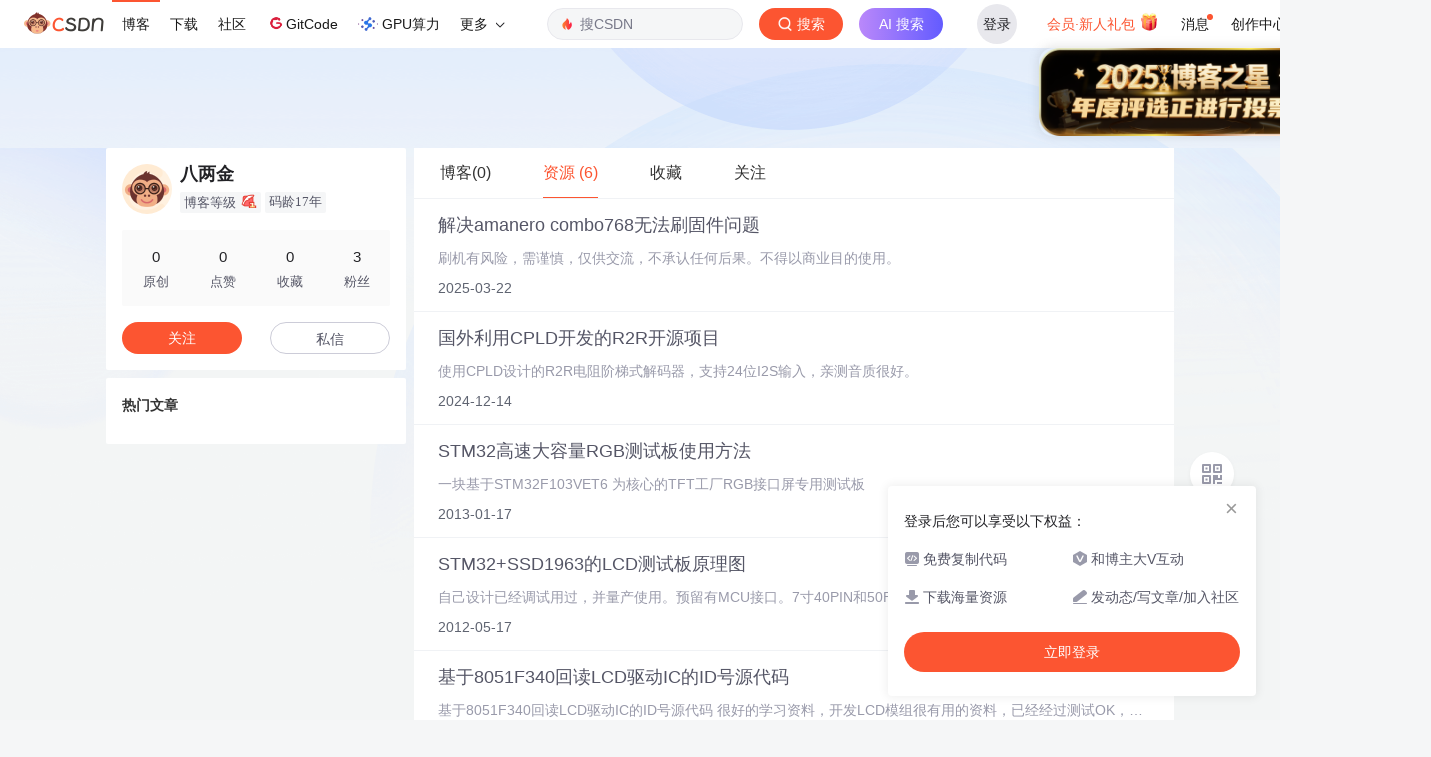

--- FILE ---
content_type: application/javascript
request_url: https://blog.csdn.net/cdn_cgi_bs_bot/static/crypto.min.js
body_size: 71907
content:
;(function(root,factory){if(typeof exports==="object"){module.exports=exports=factory();}
else if(typeof define==="function"&&define.amd){define([],factory);}
else{root.CryptoJS=factory();}}(this,function(){var CryptoJS=CryptoJS||(function(Math,undefined){var create=Object.create||(function(){function F(){};return function(obj){var subtype;F.prototype=obj;subtype=new F();F.prototype=null;return subtype;};}())
var C={};var C_lib=C.lib={};var Base=C_lib.Base=(function(){return{extend:function(overrides){var subtype=create(this);if(overrides){subtype.mixIn(overrides);}
if(!subtype.hasOwnProperty('init')||this.init===subtype.init){subtype.init=function(){subtype.$super.init.apply(this,arguments);};}
subtype.init.prototype=subtype;subtype.$super=this;return subtype;},create:function(){var instance=this.extend();instance.init.apply(instance,arguments);return instance;},init:function(){},mixIn:function(properties){for(var propertyName in properties){if(properties.hasOwnProperty(propertyName)){this[propertyName]=properties[propertyName];}}
if(properties.hasOwnProperty('toString')){this.toString=properties.toString;}},clone:function(){return this.init.prototype.extend(this);}};}());var WordArray=C_lib.WordArray=Base.extend({init:function(words,sigBytes){words=this.words=words||[];if(sigBytes!=undefined){this.sigBytes=sigBytes;}else{this.sigBytes=words.length*4;}},toString:function(encoder){return(encoder||Hex).stringify(this);},concat:function(wordArray){var thisWords=this.words;var thatWords=wordArray.words;var thisSigBytes=this.sigBytes;var thatSigBytes=wordArray.sigBytes;this.clamp();if(thisSigBytes%4){for(var i=0;i<thatSigBytes;i++){var thatByte=(thatWords[i>>>2]>>>(24-(i%4)*8))&0xff;thisWords[(thisSigBytes+i)>>>2]|=thatByte<<(24-((thisSigBytes+i)%4)*8);}}else{for(var i=0;i<thatSigBytes;i+=4){thisWords[(thisSigBytes+i)>>>2]=thatWords[i>>>2];}}
this.sigBytes+=thatSigBytes;return this;},clamp:function(){var words=this.words;var sigBytes=this.sigBytes;words[sigBytes>>>2]&=0xffffffff<<(32-(sigBytes%4)*8);words.length=Math.ceil(sigBytes/4);},clone:function(){var clone=Base.clone.call(this);clone.words=this.words.slice(0);return clone;},random:function(nBytes){var words=[];var r=(function(m_w){var m_w=m_w;var m_z=0x3ade68b1;var mask=0xffffffff;return function(){m_z=(0x9069*(m_z&0xFFFF)+(m_z>>0x10))&mask;m_w=(0x4650*(m_w&0xFFFF)+(m_w>>0x10))&mask;var result=((m_z<<0x10)+m_w)&mask;result/=0x100000000;result+=0.5;return result*(Math.random()>.5?1:-1);}});for(var i=0,rcache;i<nBytes;i+=4){var _r=r((rcache||Math.random())*0x100000000);rcache=_r()*0x3ade67b7;words.push((_r()*0x100000000)|0);}
return new WordArray.init(words,nBytes);}});var C_enc=C.enc={};var Hex=C_enc.Hex={stringify:function(wordArray){var words=wordArray.words;var sigBytes=wordArray.sigBytes;var hexChars=[];for(var i=0;i<sigBytes;i++){var bite=(words[i>>>2]>>>(24-(i%4)*8))&0xff;hexChars.push((bite>>>4).toString(16));hexChars.push((bite&0x0f).toString(16));}
return hexChars.join('');},parse:function(hexStr){var hexStrLength=hexStr.length;var words=[];for(var i=0;i<hexStrLength;i+=2){words[i>>>3]|=parseInt(hexStr.substr(i,2),16)<<(24-(i%8)*4);}
return new WordArray.init(words,hexStrLength/2);}};var Latin1=C_enc.Latin1={stringify:function(wordArray){var words=wordArray.words;var sigBytes=wordArray.sigBytes;var latin1Chars=[];for(var i=0;i<sigBytes;i++){var bite=(words[i>>>2]>>>(24-(i%4)*8))&0xff;latin1Chars.push(String.fromCharCode(bite));}
return latin1Chars.join('');},parse:function(latin1Str){var latin1StrLength=latin1Str.length;var words=[];for(var i=0;i<latin1StrLength;i++){words[i>>>2]|=(latin1Str.charCodeAt(i)&0xff)<<(24-(i%4)*8);}
return new WordArray.init(words,latin1StrLength);}};var Utf8=C_enc.Utf8={stringify:function(wordArray){try{return decodeURIComponent(escape(Latin1.stringify(wordArray)));}catch(e){throw new Error('Malformed UTF-8 data');}},parse:function(utf8Str){return Latin1.parse(unescape(encodeURIComponent(utf8Str)));}};var BufferedBlockAlgorithm=C_lib.BufferedBlockAlgorithm=Base.extend({reset:function(){this._data=new WordArray.init();this._nDataBytes=0;},_append:function(data){if(typeof data=='string'){data=Utf8.parse(data);}
this._data.concat(data);this._nDataBytes+=data.sigBytes;},_process:function(doFlush){var data=this._data;var dataWords=data.words;var dataSigBytes=data.sigBytes;var blockSize=this.blockSize;var blockSizeBytes=blockSize*4;var nBlocksReady=dataSigBytes/blockSizeBytes;if(doFlush){nBlocksReady=Math.ceil(nBlocksReady);}else{nBlocksReady=Math.max((nBlocksReady|0)-this._minBufferSize,0);}
var nWordsReady=nBlocksReady*blockSize;var nBytesReady=Math.min(nWordsReady*4,dataSigBytes);if(nWordsReady){for(var offset=0;offset<nWordsReady;offset+=blockSize){this._doProcessBlock(dataWords,offset);}
var processedWords=dataWords.splice(0,nWordsReady);data.sigBytes-=nBytesReady;}
return new WordArray.init(processedWords,nBytesReady);},clone:function(){var clone=Base.clone.call(this);clone._data=this._data.clone();return clone;},_minBufferSize:0});var Hasher=C_lib.Hasher=BufferedBlockAlgorithm.extend({cfg:Base.extend(),init:function(cfg){this.cfg=this.cfg.extend(cfg);this.reset();},reset:function(){BufferedBlockAlgorithm.reset.call(this);this._doReset();},update:function(messageUpdate){this._append(messageUpdate);this._process();return this;},finalize:function(messageUpdate){if(messageUpdate){this._append(messageUpdate);}
var hash=this._doFinalize();return hash;},blockSize:512/32,_createHelper:function(hasher){return function(message,cfg){return new hasher.init(cfg).finalize(message);};},_createHmacHelper:function(hasher){return function(message,key){return new C_algo.HMAC.init(hasher,key).finalize(message);};}});var C_algo=C.algo={};return C;}(Math));(function(){var C=CryptoJS;var C_lib=C.lib;var WordArray=C_lib.WordArray;var C_enc=C.enc;var Base64=C_enc.Base64={stringify:function(wordArray){var words=wordArray.words;var sigBytes=wordArray.sigBytes;var map=this._map;wordArray.clamp();var base64Chars=[];for(var i=0;i<sigBytes;i+=3){var byte1=(words[i>>>2]>>>(24-(i%4)*8))&0xff;var byte2=(words[(i+1)>>>2]>>>(24-((i+1)%4)*8))&0xff;var byte3=(words[(i+2)>>>2]>>>(24-((i+2)%4)*8))&0xff;var triplet=(byte1<<16)|(byte2<<8)|byte3;for(var j=0;(j<4)&&(i+j*0.75<sigBytes);j++){base64Chars.push(map.charAt((triplet>>>(6*(3-j)))&0x3f));}}
var paddingChar=map.charAt(64);if(paddingChar){while(base64Chars.length%4){base64Chars.push(paddingChar);}}
return base64Chars.join('');},parse:function(base64Str){var base64StrLength=base64Str.length;var map=this._map;var reverseMap=this._reverseMap;if(!reverseMap){reverseMap=this._reverseMap=[];for(var j=0;j<map.length;j++){reverseMap[map.charCodeAt(j)]=j;}}
var paddingChar=map.charAt(64);if(paddingChar){var paddingIndex=base64Str.indexOf(paddingChar);if(paddingIndex!==-1){base64StrLength=paddingIndex;}}
return parseLoop(base64Str,base64StrLength,reverseMap);},_map:'ABCDEFGHIJKLMNOPQRSTUVWXYZabcdefghijklmnopqrstuvwxyz0123456789+/='};function parseLoop(base64Str,base64StrLength,reverseMap){var words=[];var nBytes=0;for(var i=0;i<base64StrLength;i++){if(i%4){var bits1=reverseMap[base64Str.charCodeAt(i-1)]<<((i%4)*2);var bits2=reverseMap[base64Str.charCodeAt(i)]>>>(6-(i%4)*2);words[nBytes>>>2]|=(bits1|bits2)<<(24-(nBytes%4)*8);nBytes++;}}
return WordArray.create(words,nBytes);}}());(function(Math){var C=CryptoJS;var C_lib=C.lib;var WordArray=C_lib.WordArray;var Hasher=C_lib.Hasher;var C_algo=C.algo;var T=[];(function(){for(var i=0;i<64;i++){T[i]=(Math.abs(Math.sin(i+1))*0x100000000)|0;}}());var MD5=C_algo.MD5=Hasher.extend({_doReset:function(){this._hash=new WordArray.init([0x67452301,0xefcdab89,0x98badcfe,0x10325476]);},_doProcessBlock:function(M,offset){for(var i=0;i<16;i++){var offset_i=offset+i;var M_offset_i=M[offset_i];M[offset_i]=((((M_offset_i<<8)|(M_offset_i>>>24))&0x00ff00ff)|(((M_offset_i<<24)|(M_offset_i>>>8))&0xff00ff00));}
var H=this._hash.words;var M_offset_0=M[offset+0];var M_offset_1=M[offset+1];var M_offset_2=M[offset+2];var M_offset_3=M[offset+3];var M_offset_4=M[offset+4];var M_offset_5=M[offset+5];var M_offset_6=M[offset+6];var M_offset_7=M[offset+7];var M_offset_8=M[offset+8];var M_offset_9=M[offset+9];var M_offset_10=M[offset+10];var M_offset_11=M[offset+11];var M_offset_12=M[offset+12];var M_offset_13=M[offset+13];var M_offset_14=M[offset+14];var M_offset_15=M[offset+15];var a=H[0];var b=H[1];var c=H[2];var d=H[3];a=FF(a,b,c,d,M_offset_0,7,T[0]);d=FF(d,a,b,c,M_offset_1,12,T[1]);c=FF(c,d,a,b,M_offset_2,17,T[2]);b=FF(b,c,d,a,M_offset_3,22,T[3]);a=FF(a,b,c,d,M_offset_4,7,T[4]);d=FF(d,a,b,c,M_offset_5,12,T[5]);c=FF(c,d,a,b,M_offset_6,17,T[6]);b=FF(b,c,d,a,M_offset_7,22,T[7]);a=FF(a,b,c,d,M_offset_8,7,T[8]);d=FF(d,a,b,c,M_offset_9,12,T[9]);c=FF(c,d,a,b,M_offset_10,17,T[10]);b=FF(b,c,d,a,M_offset_11,22,T[11]);a=FF(a,b,c,d,M_offset_12,7,T[12]);d=FF(d,a,b,c,M_offset_13,12,T[13]);c=FF(c,d,a,b,M_offset_14,17,T[14]);b=FF(b,c,d,a,M_offset_15,22,T[15]);a=GG(a,b,c,d,M_offset_1,5,T[16]);d=GG(d,a,b,c,M_offset_6,9,T[17]);c=GG(c,d,a,b,M_offset_11,14,T[18]);b=GG(b,c,d,a,M_offset_0,20,T[19]);a=GG(a,b,c,d,M_offset_5,5,T[20]);d=GG(d,a,b,c,M_offset_10,9,T[21]);c=GG(c,d,a,b,M_offset_15,14,T[22]);b=GG(b,c,d,a,M_offset_4,20,T[23]);a=GG(a,b,c,d,M_offset_9,5,T[24]);d=GG(d,a,b,c,M_offset_14,9,T[25]);c=GG(c,d,a,b,M_offset_3,14,T[26]);b=GG(b,c,d,a,M_offset_8,20,T[27]);a=GG(a,b,c,d,M_offset_13,5,T[28]);d=GG(d,a,b,c,M_offset_2,9,T[29]);c=GG(c,d,a,b,M_offset_7,14,T[30]);b=GG(b,c,d,a,M_offset_12,20,T[31]);a=HH(a,b,c,d,M_offset_5,4,T[32]);d=HH(d,a,b,c,M_offset_8,11,T[33]);c=HH(c,d,a,b,M_offset_11,16,T[34]);b=HH(b,c,d,a,M_offset_14,23,T[35]);a=HH(a,b,c,d,M_offset_1,4,T[36]);d=HH(d,a,b,c,M_offset_4,11,T[37]);c=HH(c,d,a,b,M_offset_7,16,T[38]);b=HH(b,c,d,a,M_offset_10,23,T[39]);a=HH(a,b,c,d,M_offset_13,4,T[40]);d=HH(d,a,b,c,M_offset_0,11,T[41]);c=HH(c,d,a,b,M_offset_3,16,T[42]);b=HH(b,c,d,a,M_offset_6,23,T[43]);a=HH(a,b,c,d,M_offset_9,4,T[44]);d=HH(d,a,b,c,M_offset_12,11,T[45]);c=HH(c,d,a,b,M_offset_15,16,T[46]);b=HH(b,c,d,a,M_offset_2,23,T[47]);a=II(a,b,c,d,M_offset_0,6,T[48]);d=II(d,a,b,c,M_offset_7,10,T[49]);c=II(c,d,a,b,M_offset_14,15,T[50]);b=II(b,c,d,a,M_offset_5,21,T[51]);a=II(a,b,c,d,M_offset_12,6,T[52]);d=II(d,a,b,c,M_offset_3,10,T[53]);c=II(c,d,a,b,M_offset_10,15,T[54]);b=II(b,c,d,a,M_offset_1,21,T[55]);a=II(a,b,c,d,M_offset_8,6,T[56]);d=II(d,a,b,c,M_offset_15,10,T[57]);c=II(c,d,a,b,M_offset_6,15,T[58]);b=II(b,c,d,a,M_offset_13,21,T[59]);a=II(a,b,c,d,M_offset_4,6,T[60]);d=II(d,a,b,c,M_offset_11,10,T[61]);c=II(c,d,a,b,M_offset_2,15,T[62]);b=II(b,c,d,a,M_offset_9,21,T[63]);H[0]=(H[0]+a)|0;H[1]=(H[1]+b)|0;H[2]=(H[2]+c)|0;H[3]=(H[3]+d)|0;},_doFinalize:function(){var data=this._data;var dataWords=data.words;var nBitsTotal=this._nDataBytes*8;var nBitsLeft=data.sigBytes*8;dataWords[nBitsLeft>>>5]|=0x80<<(24-nBitsLeft%32);var nBitsTotalH=Math.floor(nBitsTotal/0x100000000);var nBitsTotalL=nBitsTotal;dataWords[(((nBitsLeft+64)>>>9)<<4)+15]=((((nBitsTotalH<<8)|(nBitsTotalH>>>24))&0x00ff00ff)|(((nBitsTotalH<<24)|(nBitsTotalH>>>8))&0xff00ff00));dataWords[(((nBitsLeft+64)>>>9)<<4)+14]=((((nBitsTotalL<<8)|(nBitsTotalL>>>24))&0x00ff00ff)|(((nBitsTotalL<<24)|(nBitsTotalL>>>8))&0xff00ff00));data.sigBytes=(dataWords.length+1)*4;this._process();var hash=this._hash;var H=hash.words;for(var i=0;i<4;i++){var H_i=H[i];H[i]=(((H_i<<8)|(H_i>>>24))&0x00ff00ff)|(((H_i<<24)|(H_i>>>8))&0xff00ff00);}
return hash;},clone:function(){var clone=Hasher.clone.call(this);clone._hash=this._hash.clone();return clone;}});function FF(a,b,c,d,x,s,t){var n=a+((b&c)|(~b&d))+x+t;return((n<<s)|(n>>>(32-s)))+b;}
function GG(a,b,c,d,x,s,t){var n=a+((b&d)|(c&~d))+x+t;return((n<<s)|(n>>>(32-s)))+b;}
function HH(a,b,c,d,x,s,t){var n=a+(b^c^d)+x+t;return((n<<s)|(n>>>(32-s)))+b;}
function II(a,b,c,d,x,s,t){var n=a+(c^(b|~d))+x+t;return((n<<s)|(n>>>(32-s)))+b;}
C.MD5=Hasher._createHelper(MD5);C.HmacMD5=Hasher._createHmacHelper(MD5);}(Math));(function(){var C=CryptoJS;var C_lib=C.lib;var WordArray=C_lib.WordArray;var Hasher=C_lib.Hasher;var C_algo=C.algo;var W=[];var SHA1=C_algo.SHA1=Hasher.extend({_doReset:function(){this._hash=new WordArray.init([0x67452301,0xefcdab89,0x98badcfe,0x10325476,0xc3d2e1f0]);},_doProcessBlock:function(M,offset){var H=this._hash.words;var a=H[0];var b=H[1];var c=H[2];var d=H[3];var e=H[4];for(var i=0;i<80;i++){if(i<16){W[i]=M[offset+i]|0;}else{var n=W[i-3]^W[i-8]^W[i-14]^W[i-16];W[i]=(n<<1)|(n>>>31);}
var t=((a<<5)|(a>>>27))+e+W[i];if(i<20){t+=((b&c)|(~b&d))+0x5a827999;}else if(i<40){t+=(b^c^d)+0x6ed9eba1;}else if(i<60){t+=((b&c)|(b&d)|(c&d))-0x70e44324;}else{t+=(b^c^d)-0x359d3e2a;}
e=d;d=c;c=(b<<30)|(b>>>2);b=a;a=t;}
H[0]=(H[0]+a)|0;H[1]=(H[1]+b)|0;H[2]=(H[2]+c)|0;H[3]=(H[3]+d)|0;H[4]=(H[4]+e)|0;},_doFinalize:function(){var data=this._data;var dataWords=data.words;var nBitsTotal=this._nDataBytes*8;var nBitsLeft=data.sigBytes*8;dataWords[nBitsLeft>>>5]|=0x80<<(24-nBitsLeft%32);dataWords[(((nBitsLeft+64)>>>9)<<4)+14]=Math.floor(nBitsTotal/0x100000000);dataWords[(((nBitsLeft+64)>>>9)<<4)+15]=nBitsTotal;data.sigBytes=dataWords.length*4;this._process();return this._hash;},clone:function(){var clone=Hasher.clone.call(this);clone._hash=this._hash.clone();return clone;}});C.SHA1=Hasher._createHelper(SHA1);C.HmacSHA1=Hasher._createHmacHelper(SHA1);}());(function(Math){var C=CryptoJS;var C_lib=C.lib;var WordArray=C_lib.WordArray;var Hasher=C_lib.Hasher;var C_algo=C.algo;var H=[];var K=[];(function(){function isPrime(n){var sqrtN=Math.sqrt(n);for(var factor=2;factor<=sqrtN;factor++){if(!(n%factor)){return false;}}
return true;}
function getFractionalBits(n){return((n-(n|0))*0x100000000)|0;}
var n=2;var nPrime=0;while(nPrime<64){if(isPrime(n)){if(nPrime<8){H[nPrime]=getFractionalBits(Math.pow(n,1/2));}
K[nPrime]=getFractionalBits(Math.pow(n,1/3));nPrime++;}
n++;}}());var W=[];var SHA256=C_algo.SHA256=Hasher.extend({_doReset:function(){this._hash=new WordArray.init(H.slice(0));},_doProcessBlock:function(M,offset){var H=this._hash.words;var a=H[0];var b=H[1];var c=H[2];var d=H[3];var e=H[4];var f=H[5];var g=H[6];var h=H[7];for(var i=0;i<64;i++){if(i<16){W[i]=M[offset+i]|0;}else{var gamma0x=W[i-15];var gamma0=((gamma0x<<25)|(gamma0x>>>7))^((gamma0x<<14)|(gamma0x>>>18))^(gamma0x>>>3);var gamma1x=W[i-2];var gamma1=((gamma1x<<15)|(gamma1x>>>17))^((gamma1x<<13)|(gamma1x>>>19))^(gamma1x>>>10);W[i]=gamma0+W[i-7]+gamma1+W[i-16];}
var ch=(e&f)^(~e&g);var maj=(a&b)^(a&c)^(b&c);var sigma0=((a<<30)|(a>>>2))^((a<<19)|(a>>>13))^((a<<10)|(a>>>22));var sigma1=((e<<26)|(e>>>6))^((e<<21)|(e>>>11))^((e<<7)|(e>>>25));var t1=h+sigma1+ch+K[i]+W[i];var t2=sigma0+maj;h=g;g=f;f=e;e=(d+t1)|0;d=c;c=b;b=a;a=(t1+t2)|0;}
H[0]=(H[0]+a)|0;H[1]=(H[1]+b)|0;H[2]=(H[2]+c)|0;H[3]=(H[3]+d)|0;H[4]=(H[4]+e)|0;H[5]=(H[5]+f)|0;H[6]=(H[6]+g)|0;H[7]=(H[7]+h)|0;},_doFinalize:function(){var data=this._data;var dataWords=data.words;var nBitsTotal=this._nDataBytes*8;var nBitsLeft=data.sigBytes*8;dataWords[nBitsLeft>>>5]|=0x80<<(24-nBitsLeft%32);dataWords[(((nBitsLeft+64)>>>9)<<4)+14]=Math.floor(nBitsTotal/0x100000000);dataWords[(((nBitsLeft+64)>>>9)<<4)+15]=nBitsTotal;data.sigBytes=dataWords.length*4;this._process();return this._hash;},clone:function(){var clone=Hasher.clone.call(this);clone._hash=this._hash.clone();return clone;}});C.SHA256=Hasher._createHelper(SHA256);C.HmacSHA256=Hasher._createHmacHelper(SHA256);}(Math));(function(){var C=CryptoJS;var C_lib=C.lib;var WordArray=C_lib.WordArray;var C_enc=C.enc;var Utf16BE=C_enc.Utf16=C_enc.Utf16BE={stringify:function(wordArray){var words=wordArray.words;var sigBytes=wordArray.sigBytes;var utf16Chars=[];for(var i=0;i<sigBytes;i+=2){var codePoint=(words[i>>>2]>>>(16-(i%4)*8))&0xffff;utf16Chars.push(String.fromCharCode(codePoint));}
return utf16Chars.join('');},parse:function(utf16Str){var utf16StrLength=utf16Str.length;var words=[];for(var i=0;i<utf16StrLength;i++){words[i>>>1]|=utf16Str.charCodeAt(i)<<(16-(i%2)*16);}
return WordArray.create(words,utf16StrLength*2);}};C_enc.Utf16LE={stringify:function(wordArray){var words=wordArray.words;var sigBytes=wordArray.sigBytes;var utf16Chars=[];for(var i=0;i<sigBytes;i+=2){var codePoint=swapEndian((words[i>>>2]>>>(16-(i%4)*8))&0xffff);utf16Chars.push(String.fromCharCode(codePoint));}
return utf16Chars.join('');},parse:function(utf16Str){var utf16StrLength=utf16Str.length;var words=[];for(var i=0;i<utf16StrLength;i++){words[i>>>1]|=swapEndian(utf16Str.charCodeAt(i)<<(16-(i%2)*16));}
return WordArray.create(words,utf16StrLength*2);}};function swapEndian(word){return((word<<8)&0xff00ff00)|((word>>>8)&0x00ff00ff);}}());(function(){if(typeof ArrayBuffer!='function'){return;}
var C=CryptoJS;var C_lib=C.lib;var WordArray=C_lib.WordArray;var superInit=WordArray.init;var subInit=WordArray.init=function(typedArray){if(typedArray instanceof ArrayBuffer){typedArray=new Uint8Array(typedArray);}
if(typedArray instanceof Int8Array||(typeof Uint8ClampedArray!=="undefined"&&typedArray instanceof Uint8ClampedArray)||typedArray instanceof Int16Array||typedArray instanceof Uint16Array||typedArray instanceof Int32Array||typedArray instanceof Uint32Array||typedArray instanceof Float32Array||typedArray instanceof Float64Array){typedArray=new Uint8Array(typedArray.buffer,typedArray.byteOffset,typedArray.byteLength);}
if(typedArray instanceof Uint8Array){var typedArrayByteLength=typedArray.byteLength;var words=[];for(var i=0;i<typedArrayByteLength;i++){words[i>>>2]|=typedArray[i]<<(24-(i%4)*8);}
superInit.call(this,words,typedArrayByteLength);}else{superInit.apply(this,arguments);}};subInit.prototype=WordArray;}());(function(Math){var C=CryptoJS;var C_lib=C.lib;var WordArray=C_lib.WordArray;var Hasher=C_lib.Hasher;var C_algo=C.algo;var _zl=WordArray.create([0,1,2,3,4,5,6,7,8,9,10,11,12,13,14,15,7,4,13,1,10,6,15,3,12,0,9,5,2,14,11,8,3,10,14,4,9,15,8,1,2,7,0,6,13,11,5,12,1,9,11,10,0,8,12,4,13,3,7,15,14,5,6,2,4,0,5,9,7,12,2,10,14,1,3,8,11,6,15,13]);var _zr=WordArray.create([5,14,7,0,9,2,11,4,13,6,15,8,1,10,3,12,6,11,3,7,0,13,5,10,14,15,8,12,4,9,1,2,15,5,1,3,7,14,6,9,11,8,12,2,10,0,4,13,8,6,4,1,3,11,15,0,5,12,2,13,9,7,10,14,12,15,10,4,1,5,8,7,6,2,13,14,0,3,9,11]);var _sl=WordArray.create([11,14,15,12,5,8,7,9,11,13,14,15,6,7,9,8,7,6,8,13,11,9,7,15,7,12,15,9,11,7,13,12,11,13,6,7,14,9,13,15,14,8,13,6,5,12,7,5,11,12,14,15,14,15,9,8,9,14,5,6,8,6,5,12,9,15,5,11,6,8,13,12,5,12,13,14,11,8,5,6]);var _sr=WordArray.create([8,9,9,11,13,15,15,5,7,7,8,11,14,14,12,6,9,13,15,7,12,8,9,11,7,7,12,7,6,15,13,11,9,7,15,11,8,6,6,14,12,13,5,14,13,13,7,5,15,5,8,11,14,14,6,14,6,9,12,9,12,5,15,8,8,5,12,9,12,5,14,6,8,13,6,5,15,13,11,11]);var _hl=WordArray.create([0x00000000,0x5A827999,0x6ED9EBA1,0x8F1BBCDC,0xA953FD4E]);var _hr=WordArray.create([0x50A28BE6,0x5C4DD124,0x6D703EF3,0x7A6D76E9,0x00000000]);var RIPEMD160=C_algo.RIPEMD160=Hasher.extend({_doReset:function(){this._hash=WordArray.create([0x67452301,0xEFCDAB89,0x98BADCFE,0x10325476,0xC3D2E1F0]);},_doProcessBlock:function(M,offset){for(var i=0;i<16;i++){var offset_i=offset+i;var M_offset_i=M[offset_i];M[offset_i]=((((M_offset_i<<8)|(M_offset_i>>>24))&0x00ff00ff)|(((M_offset_i<<24)|(M_offset_i>>>8))&0xff00ff00));}
var H=this._hash.words;var hl=_hl.words;var hr=_hr.words;var zl=_zl.words;var zr=_zr.words;var sl=_sl.words;var sr=_sr.words;var al,bl,cl,dl,el;var ar,br,cr,dr,er;ar=al=H[0];br=bl=H[1];cr=cl=H[2];dr=dl=H[3];er=el=H[4];var t;for(var i=0;i<80;i+=1){t=(al+M[offset+zl[i]])|0;if(i<16){t+=f1(bl,cl,dl)+hl[0];}else if(i<32){t+=f2(bl,cl,dl)+hl[1];}else if(i<48){t+=f3(bl,cl,dl)+hl[2];}else if(i<64){t+=f4(bl,cl,dl)+hl[3];}else{t+=f5(bl,cl,dl)+hl[4];}
t=t|0;t=rotl(t,sl[i]);t=(t+el)|0;al=el;el=dl;dl=rotl(cl,10);cl=bl;bl=t;t=(ar+M[offset+zr[i]])|0;if(i<16){t+=f5(br,cr,dr)+hr[0];}else if(i<32){t+=f4(br,cr,dr)+hr[1];}else if(i<48){t+=f3(br,cr,dr)+hr[2];}else if(i<64){t+=f2(br,cr,dr)+hr[3];}else{t+=f1(br,cr,dr)+hr[4];}
t=t|0;t=rotl(t,sr[i]);t=(t+er)|0;ar=er;er=dr;dr=rotl(cr,10);cr=br;br=t;}
t=(H[1]+cl+dr)|0;H[1]=(H[2]+dl+er)|0;H[2]=(H[3]+el+ar)|0;H[3]=(H[4]+al+br)|0;H[4]=(H[0]+bl+cr)|0;H[0]=t;},_doFinalize:function(){var data=this._data;var dataWords=data.words;var nBitsTotal=this._nDataBytes*8;var nBitsLeft=data.sigBytes*8;dataWords[nBitsLeft>>>5]|=0x80<<(24-nBitsLeft%32);dataWords[(((nBitsLeft+64)>>>9)<<4)+14]=((((nBitsTotal<<8)|(nBitsTotal>>>24))&0x00ff00ff)|(((nBitsTotal<<24)|(nBitsTotal>>>8))&0xff00ff00));data.sigBytes=(dataWords.length+1)*4;this._process();var hash=this._hash;var H=hash.words;for(var i=0;i<5;i++){var H_i=H[i];H[i]=(((H_i<<8)|(H_i>>>24))&0x00ff00ff)|(((H_i<<24)|(H_i>>>8))&0xff00ff00);}
return hash;},clone:function(){var clone=Hasher.clone.call(this);clone._hash=this._hash.clone();return clone;}});function f1(x,y,z){return((x)^(y)^(z));}
function f2(x,y,z){return(((x)&(y))|((~x)&(z)));}
function f3(x,y,z){return(((x)|(~(y)))^(z));}
function f4(x,y,z){return(((x)&(z))|((y)&(~(z))));}
function f5(x,y,z){return((x)^((y)|(~(z))));}
function rotl(x,n){return(x<<n)|(x>>>(32-n));}
C.RIPEMD160=Hasher._createHelper(RIPEMD160);C.HmacRIPEMD160=Hasher._createHmacHelper(RIPEMD160);}(Math));(function(){var C=CryptoJS;var C_lib=C.lib;var Base=C_lib.Base;var C_enc=C.enc;var Utf8=C_enc.Utf8;var C_algo=C.algo;var HMAC=C_algo.HMAC=Base.extend({init:function(hasher,key){hasher=this._hasher=new hasher.init();if(typeof key=='string'){key=Utf8.parse(key);}
var hasherBlockSize=hasher.blockSize;var hasherBlockSizeBytes=hasherBlockSize*4;if(key.sigBytes>hasherBlockSizeBytes){key=hasher.finalize(key);}
key.clamp();var oKey=this._oKey=key.clone();var iKey=this._iKey=key.clone();var oKeyWords=oKey.words;var iKeyWords=iKey.words;for(var i=0;i<hasherBlockSize;i++){oKeyWords[i]^=0x5c5c5c5c;iKeyWords[i]^=0x36363636;}
oKey.sigBytes=iKey.sigBytes=hasherBlockSizeBytes;this.reset();},reset:function(){var hasher=this._hasher;hasher.reset();hasher.update(this._iKey);},update:function(messageUpdate){this._hasher.update(messageUpdate);return this;},finalize:function(messageUpdate){var hasher=this._hasher;var innerHash=hasher.finalize(messageUpdate);hasher.reset();var hmac=hasher.finalize(this._oKey.clone().concat(innerHash));return hmac;}});}());(function(){var C=CryptoJS;var C_lib=C.lib;var Base=C_lib.Base;var WordArray=C_lib.WordArray;var C_algo=C.algo;var SHA1=C_algo.SHA1;var HMAC=C_algo.HMAC;var PBKDF2=C_algo.PBKDF2=Base.extend({cfg:Base.extend({keySize:128/32,hasher:SHA1,iterations:1}),init:function(cfg){this.cfg=this.cfg.extend(cfg);},compute:function(password,salt){var cfg=this.cfg;var hmac=HMAC.create(cfg.hasher,password);var derivedKey=WordArray.create();var blockIndex=WordArray.create([0x00000001]);var derivedKeyWords=derivedKey.words;var blockIndexWords=blockIndex.words;var keySize=cfg.keySize;var iterations=cfg.iterations;while(derivedKeyWords.length<keySize){var block=hmac.update(salt).finalize(blockIndex);hmac.reset();var blockWords=block.words;var blockWordsLength=blockWords.length;var intermediate=block;for(var i=1;i<iterations;i++){intermediate=hmac.finalize(intermediate);hmac.reset();var intermediateWords=intermediate.words;for(var j=0;j<blockWordsLength;j++){blockWords[j]^=intermediateWords[j];}}
derivedKey.concat(block);blockIndexWords[0]++;}
derivedKey.sigBytes=keySize*4;return derivedKey;}});C.PBKDF2=function(password,salt,cfg){return PBKDF2.create(cfg).compute(password,salt);};}());(function(){var C=CryptoJS;var C_lib=C.lib;var Base=C_lib.Base;var WordArray=C_lib.WordArray;var C_algo=C.algo;var MD5=C_algo.MD5;var EvpKDF=C_algo.EvpKDF=Base.extend({cfg:Base.extend({keySize:128/32,hasher:MD5,iterations:1}),init:function(cfg){this.cfg=this.cfg.extend(cfg);},compute:function(password,salt){var cfg=this.cfg;var hasher=cfg.hasher.create();var derivedKey=WordArray.create();var derivedKeyWords=derivedKey.words;var keySize=cfg.keySize;var iterations=cfg.iterations;while(derivedKeyWords.length<keySize){if(block){hasher.update(block);}
var block=hasher.update(password).finalize(salt);hasher.reset();for(var i=1;i<iterations;i++){block=hasher.finalize(block);hasher.reset();}
derivedKey.concat(block);}
derivedKey.sigBytes=keySize*4;return derivedKey;}});C.EvpKDF=function(password,salt,cfg){return EvpKDF.create(cfg).compute(password,salt);};}());(function(){var C=CryptoJS;var C_lib=C.lib;var WordArray=C_lib.WordArray;var C_algo=C.algo;var SHA256=C_algo.SHA256;var SHA224=C_algo.SHA224=SHA256.extend({_doReset:function(){this._hash=new WordArray.init([0xc1059ed8,0x367cd507,0x3070dd17,0xf70e5939,0xffc00b31,0x68581511,0x64f98fa7,0xbefa4fa4]);},_doFinalize:function(){var hash=SHA256._doFinalize.call(this);hash.sigBytes-=4;return hash;}});C.SHA224=SHA256._createHelper(SHA224);C.HmacSHA224=SHA256._createHmacHelper(SHA224);}());(function(undefined){var C=CryptoJS;var C_lib=C.lib;var Base=C_lib.Base;var X32WordArray=C_lib.WordArray;var C_x64=C.x64={};var X64Word=C_x64.Word=Base.extend({init:function(high,low){this.high=high;this.low=low;}});var X64WordArray=C_x64.WordArray=Base.extend({init:function(words,sigBytes){words=this.words=words||[];if(sigBytes!=undefined){this.sigBytes=sigBytes;}else{this.sigBytes=words.length*8;}},toX32:function(){var x64Words=this.words;var x64WordsLength=x64Words.length;var x32Words=[];for(var i=0;i<x64WordsLength;i++){var x64Word=x64Words[i];x32Words.push(x64Word.high);x32Words.push(x64Word.low);}
return X32WordArray.create(x32Words,this.sigBytes);},clone:function(){var clone=Base.clone.call(this);var words=clone.words=this.words.slice(0);var wordsLength=words.length;for(var i=0;i<wordsLength;i++){words[i]=words[i].clone();}
return clone;}});}());(function(Math){var C=CryptoJS;var C_lib=C.lib;var WordArray=C_lib.WordArray;var Hasher=C_lib.Hasher;var C_x64=C.x64;var X64Word=C_x64.Word;var C_algo=C.algo;var RHO_OFFSETS=[];var PI_INDEXES=[];var ROUND_CONSTANTS=[];(function(){var x=1,y=0;for(var t=0;t<24;t++){RHO_OFFSETS[x+5*y]=((t+1)*(t+2)/2)%64;var newX=y%5;var newY=(2*x+3*y)%5;x=newX;y=newY;}
for(var x=0;x<5;x++){for(var y=0;y<5;y++){PI_INDEXES[x+5*y]=y+((2*x+3*y)%5)*5;}}
var LFSR=0x01;for(var i=0;i<24;i++){var roundConstantMsw=0;var roundConstantLsw=0;for(var j=0;j<7;j++){if(LFSR&0x01){var bitPosition=(1<<j)-1;if(bitPosition<32){roundConstantLsw^=1<<bitPosition;}else{roundConstantMsw^=1<<(bitPosition-32);}}
if(LFSR&0x80){LFSR=(LFSR<<1)^0x71;}else{LFSR<<=1;}}
ROUND_CONSTANTS[i]=X64Word.create(roundConstantMsw,roundConstantLsw);}}());var T=[];(function(){for(var i=0;i<25;i++){T[i]=X64Word.create();}}());var SHA3=C_algo.SHA3=Hasher.extend({cfg:Hasher.cfg.extend({outputLength:512}),_doReset:function(){var state=this._state=[]
for(var i=0;i<25;i++){state[i]=new X64Word.init();}
this.blockSize=(1600-2*this.cfg.outputLength)/32;},_doProcessBlock:function(M,offset){var state=this._state;var nBlockSizeLanes=this.blockSize/2;for(var i=0;i<nBlockSizeLanes;i++){var M2i=M[offset+2*i];var M2i1=M[offset+2*i+1];M2i=((((M2i<<8)|(M2i>>>24))&0x00ff00ff)|(((M2i<<24)|(M2i>>>8))&0xff00ff00));M2i1=((((M2i1<<8)|(M2i1>>>24))&0x00ff00ff)|(((M2i1<<24)|(M2i1>>>8))&0xff00ff00));var lane=state[i];lane.high^=M2i1;lane.low^=M2i;}
for(var round=0;round<24;round++){for(var x=0;x<5;x++){var tMsw=0,tLsw=0;for(var y=0;y<5;y++){var lane=state[x+5*y];tMsw^=lane.high;tLsw^=lane.low;}
var Tx=T[x];Tx.high=tMsw;Tx.low=tLsw;}
for(var x=0;x<5;x++){var Tx4=T[(x+4)%5];var Tx1=T[(x+1)%5];var Tx1Msw=Tx1.high;var Tx1Lsw=Tx1.low;var tMsw=Tx4.high^((Tx1Msw<<1)|(Tx1Lsw>>>31));var tLsw=Tx4.low^((Tx1Lsw<<1)|(Tx1Msw>>>31));for(var y=0;y<5;y++){var lane=state[x+5*y];lane.high^=tMsw;lane.low^=tLsw;}}
for(var laneIndex=1;laneIndex<25;laneIndex++){var lane=state[laneIndex];var laneMsw=lane.high;var laneLsw=lane.low;var rhoOffset=RHO_OFFSETS[laneIndex];if(rhoOffset<32){var tMsw=(laneMsw<<rhoOffset)|(laneLsw>>>(32-rhoOffset));var tLsw=(laneLsw<<rhoOffset)|(laneMsw>>>(32-rhoOffset));}else{var tMsw=(laneLsw<<(rhoOffset-32))|(laneMsw>>>(64-rhoOffset));var tLsw=(laneMsw<<(rhoOffset-32))|(laneLsw>>>(64-rhoOffset));}
var TPiLane=T[PI_INDEXES[laneIndex]];TPiLane.high=tMsw;TPiLane.low=tLsw;}
var T0=T[0];var state0=state[0];T0.high=state0.high;T0.low=state0.low;for(var x=0;x<5;x++){for(var y=0;y<5;y++){var laneIndex=x+5*y;var lane=state[laneIndex];var TLane=T[laneIndex];var Tx1Lane=T[((x+1)%5)+5*y];var Tx2Lane=T[((x+2)%5)+5*y];lane.high=TLane.high^(~Tx1Lane.high&Tx2Lane.high);lane.low=TLane.low^(~Tx1Lane.low&Tx2Lane.low);}}
var lane=state[0];var roundConstant=ROUND_CONSTANTS[round];lane.high^=roundConstant.high;lane.low^=roundConstant.low;;}},_doFinalize:function(){var data=this._data;var dataWords=data.words;var nBitsTotal=this._nDataBytes*8;var nBitsLeft=data.sigBytes*8;var blockSizeBits=this.blockSize*32;dataWords[nBitsLeft>>>5]|=0x1<<(24-nBitsLeft%32);dataWords[((Math.ceil((nBitsLeft+1)/blockSizeBits)*blockSizeBits)>>>5)-1]|=0x80;data.sigBytes=dataWords.length*4;this._process();var state=this._state;var outputLengthBytes=this.cfg.outputLength/8;var outputLengthLanes=outputLengthBytes/8;var hashWords=[];for(var i=0;i<outputLengthLanes;i++){var lane=state[i];var laneMsw=lane.high;var laneLsw=lane.low;laneMsw=((((laneMsw<<8)|(laneMsw>>>24))&0x00ff00ff)|(((laneMsw<<24)|(laneMsw>>>8))&0xff00ff00));laneLsw=((((laneLsw<<8)|(laneLsw>>>24))&0x00ff00ff)|(((laneLsw<<24)|(laneLsw>>>8))&0xff00ff00));hashWords.push(laneLsw);hashWords.push(laneMsw);}
return new WordArray.init(hashWords,outputLengthBytes);},clone:function(){var clone=Hasher.clone.call(this);var state=clone._state=this._state.slice(0);for(var i=0;i<25;i++){state[i]=state[i].clone();}
return clone;}});C.SHA3=Hasher._createHelper(SHA3);C.HmacSHA3=Hasher._createHmacHelper(SHA3);}(Math));(function(){var C=CryptoJS;var C_lib=C.lib;var Hasher=C_lib.Hasher;var C_x64=C.x64;var X64Word=C_x64.Word;var X64WordArray=C_x64.WordArray;var C_algo=C.algo;function X64Word_create(){return X64Word.create.apply(X64Word,arguments);}
var K=[X64Word_create(0x428a2f98,0xd728ae22),X64Word_create(0x71374491,0x23ef65cd),X64Word_create(0xb5c0fbcf,0xec4d3b2f),X64Word_create(0xe9b5dba5,0x8189dbbc),X64Word_create(0x3956c25b,0xf348b538),X64Word_create(0x59f111f1,0xb605d019),X64Word_create(0x923f82a4,0xaf194f9b),X64Word_create(0xab1c5ed5,0xda6d8118),X64Word_create(0xd807aa98,0xa3030242),X64Word_create(0x12835b01,0x45706fbe),X64Word_create(0x243185be,0x4ee4b28c),X64Word_create(0x550c7dc3,0xd5ffb4e2),X64Word_create(0x72be5d74,0xf27b896f),X64Word_create(0x80deb1fe,0x3b1696b1),X64Word_create(0x9bdc06a7,0x25c71235),X64Word_create(0xc19bf174,0xcf692694),X64Word_create(0xe49b69c1,0x9ef14ad2),X64Word_create(0xefbe4786,0x384f25e3),X64Word_create(0x0fc19dc6,0x8b8cd5b5),X64Word_create(0x240ca1cc,0x77ac9c65),X64Word_create(0x2de92c6f,0x592b0275),X64Word_create(0x4a7484aa,0x6ea6e483),X64Word_create(0x5cb0a9dc,0xbd41fbd4),X64Word_create(0x76f988da,0x831153b5),X64Word_create(0x983e5152,0xee66dfab),X64Word_create(0xa831c66d,0x2db43210),X64Word_create(0xb00327c8,0x98fb213f),X64Word_create(0xbf597fc7,0xbeef0ee4),X64Word_create(0xc6e00bf3,0x3da88fc2),X64Word_create(0xd5a79147,0x930aa725),X64Word_create(0x06ca6351,0xe003826f),X64Word_create(0x14292967,0x0a0e6e70),X64Word_create(0x27b70a85,0x46d22ffc),X64Word_create(0x2e1b2138,0x5c26c926),X64Word_create(0x4d2c6dfc,0x5ac42aed),X64Word_create(0x53380d13,0x9d95b3df),X64Word_create(0x650a7354,0x8baf63de),X64Word_create(0x766a0abb,0x3c77b2a8),X64Word_create(0x81c2c92e,0x47edaee6),X64Word_create(0x92722c85,0x1482353b),X64Word_create(0xa2bfe8a1,0x4cf10364),X64Word_create(0xa81a664b,0xbc423001),X64Word_create(0xc24b8b70,0xd0f89791),X64Word_create(0xc76c51a3,0x0654be30),X64Word_create(0xd192e819,0xd6ef5218),X64Word_create(0xd6990624,0x5565a910),X64Word_create(0xf40e3585,0x5771202a),X64Word_create(0x106aa070,0x32bbd1b8),X64Word_create(0x19a4c116,0xb8d2d0c8),X64Word_create(0x1e376c08,0x5141ab53),X64Word_create(0x2748774c,0xdf8eeb99),X64Word_create(0x34b0bcb5,0xe19b48a8),X64Word_create(0x391c0cb3,0xc5c95a63),X64Word_create(0x4ed8aa4a,0xe3418acb),X64Word_create(0x5b9cca4f,0x7763e373),X64Word_create(0x682e6ff3,0xd6b2b8a3),X64Word_create(0x748f82ee,0x5defb2fc),X64Word_create(0x78a5636f,0x43172f60),X64Word_create(0x84c87814,0xa1f0ab72),X64Word_create(0x8cc70208,0x1a6439ec),X64Word_create(0x90befffa,0x23631e28),X64Word_create(0xa4506ceb,0xde82bde9),X64Word_create(0xbef9a3f7,0xb2c67915),X64Word_create(0xc67178f2,0xe372532b),X64Word_create(0xca273ece,0xea26619c),X64Word_create(0xd186b8c7,0x21c0c207),X64Word_create(0xeada7dd6,0xcde0eb1e),X64Word_create(0xf57d4f7f,0xee6ed178),X64Word_create(0x06f067aa,0x72176fba),X64Word_create(0x0a637dc5,0xa2c898a6),X64Word_create(0x113f9804,0xbef90dae),X64Word_create(0x1b710b35,0x131c471b),X64Word_create(0x28db77f5,0x23047d84),X64Word_create(0x32caab7b,0x40c72493),X64Word_create(0x3c9ebe0a,0x15c9bebc),X64Word_create(0x431d67c4,0x9c100d4c),X64Word_create(0x4cc5d4be,0xcb3e42b6),X64Word_create(0x597f299c,0xfc657e2a),X64Word_create(0x5fcb6fab,0x3ad6faec),X64Word_create(0x6c44198c,0x4a475817)];var W=[];(function(){for(var i=0;i<80;i++){W[i]=X64Word_create();}}());var SHA512=C_algo.SHA512=Hasher.extend({_doReset:function(){this._hash=new X64WordArray.init([new X64Word.init(0x6a09e667,0xf3bcc908),new X64Word.init(0xbb67ae85,0x84caa73b),new X64Word.init(0x3c6ef372,0xfe94f82b),new X64Word.init(0xa54ff53a,0x5f1d36f1),new X64Word.init(0x510e527f,0xade682d1),new X64Word.init(0x9b05688c,0x2b3e6c1f),new X64Word.init(0x1f83d9ab,0xfb41bd6b),new X64Word.init(0x5be0cd19,0x137e2179)]);},_doProcessBlock:function(M,offset){var H=this._hash.words;var H0=H[0];var H1=H[1];var H2=H[2];var H3=H[3];var H4=H[4];var H5=H[5];var H6=H[6];var H7=H[7];var H0h=H0.high;var H0l=H0.low;var H1h=H1.high;var H1l=H1.low;var H2h=H2.high;var H2l=H2.low;var H3h=H3.high;var H3l=H3.low;var H4h=H4.high;var H4l=H4.low;var H5h=H5.high;var H5l=H5.low;var H6h=H6.high;var H6l=H6.low;var H7h=H7.high;var H7l=H7.low;var ah=H0h;var al=H0l;var bh=H1h;var bl=H1l;var ch=H2h;var cl=H2l;var dh=H3h;var dl=H3l;var eh=H4h;var el=H4l;var fh=H5h;var fl=H5l;var gh=H6h;var gl=H6l;var hh=H7h;var hl=H7l;for(var i=0;i<80;i++){var Wi=W[i];if(i<16){var Wih=Wi.high=M[offset+i*2]|0;var Wil=Wi.low=M[offset+i*2+1]|0;}else{var gamma0x=W[i-15];var gamma0xh=gamma0x.high;var gamma0xl=gamma0x.low;var gamma0h=((gamma0xh>>>1)|(gamma0xl<<31))^((gamma0xh>>>8)|(gamma0xl<<24))^(gamma0xh>>>7);var gamma0l=((gamma0xl>>>1)|(gamma0xh<<31))^((gamma0xl>>>8)|(gamma0xh<<24))^((gamma0xl>>>7)|(gamma0xh<<25));var gamma1x=W[i-2];var gamma1xh=gamma1x.high;var gamma1xl=gamma1x.low;var gamma1h=((gamma1xh>>>19)|(gamma1xl<<13))^((gamma1xh<<3)|(gamma1xl>>>29))^(gamma1xh>>>6);var gamma1l=((gamma1xl>>>19)|(gamma1xh<<13))^((gamma1xl<<3)|(gamma1xh>>>29))^((gamma1xl>>>6)|(gamma1xh<<26));var Wi7=W[i-7];var Wi7h=Wi7.high;var Wi7l=Wi7.low;var Wi16=W[i-16];var Wi16h=Wi16.high;var Wi16l=Wi16.low;var Wil=gamma0l+Wi7l;var Wih=gamma0h+Wi7h+((Wil>>>0)<(gamma0l>>>0)?1:0);var Wil=Wil+gamma1l;var Wih=Wih+gamma1h+((Wil>>>0)<(gamma1l>>>0)?1:0);var Wil=Wil+Wi16l;var Wih=Wih+Wi16h+((Wil>>>0)<(Wi16l>>>0)?1:0);Wi.high=Wih;Wi.low=Wil;}
var chh=(eh&fh)^(~eh&gh);var chl=(el&fl)^(~el&gl);var majh=(ah&bh)^(ah&ch)^(bh&ch);var majl=(al&bl)^(al&cl)^(bl&cl);var sigma0h=((ah>>>28)|(al<<4))^((ah<<30)|(al>>>2))^((ah<<25)|(al>>>7));var sigma0l=((al>>>28)|(ah<<4))^((al<<30)|(ah>>>2))^((al<<25)|(ah>>>7));var sigma1h=((eh>>>14)|(el<<18))^((eh>>>18)|(el<<14))^((eh<<23)|(el>>>9));var sigma1l=((el>>>14)|(eh<<18))^((el>>>18)|(eh<<14))^((el<<23)|(eh>>>9));var Ki=K[i];var Kih=Ki.high;var Kil=Ki.low;var t1l=hl+sigma1l;var t1h=hh+sigma1h+((t1l>>>0)<(hl>>>0)?1:0);var t1l=t1l+chl;var t1h=t1h+chh+((t1l>>>0)<(chl>>>0)?1:0);var t1l=t1l+Kil;var t1h=t1h+Kih+((t1l>>>0)<(Kil>>>0)?1:0);var t1l=t1l+Wil;var t1h=t1h+Wih+((t1l>>>0)<(Wil>>>0)?1:0);var t2l=sigma0l+majl;var t2h=sigma0h+majh+((t2l>>>0)<(sigma0l>>>0)?1:0);hh=gh;hl=gl;gh=fh;gl=fl;fh=eh;fl=el;el=(dl+t1l)|0;eh=(dh+t1h+((el>>>0)<(dl>>>0)?1:0))|0;dh=ch;dl=cl;ch=bh;cl=bl;bh=ah;bl=al;al=(t1l+t2l)|0;ah=(t1h+t2h+((al>>>0)<(t1l>>>0)?1:0))|0;}
H0l=H0.low=(H0l+al);H0.high=(H0h+ah+((H0l>>>0)<(al>>>0)?1:0));H1l=H1.low=(H1l+bl);H1.high=(H1h+bh+((H1l>>>0)<(bl>>>0)?1:0));H2l=H2.low=(H2l+cl);H2.high=(H2h+ch+((H2l>>>0)<(cl>>>0)?1:0));H3l=H3.low=(H3l+dl);H3.high=(H3h+dh+((H3l>>>0)<(dl>>>0)?1:0));H4l=H4.low=(H4l+el);H4.high=(H4h+eh+((H4l>>>0)<(el>>>0)?1:0));H5l=H5.low=(H5l+fl);H5.high=(H5h+fh+((H5l>>>0)<(fl>>>0)?1:0));H6l=H6.low=(H6l+gl);H6.high=(H6h+gh+((H6l>>>0)<(gl>>>0)?1:0));H7l=H7.low=(H7l+hl);H7.high=(H7h+hh+((H7l>>>0)<(hl>>>0)?1:0));},_doFinalize:function(){var data=this._data;var dataWords=data.words;var nBitsTotal=this._nDataBytes*8;var nBitsLeft=data.sigBytes*8;dataWords[nBitsLeft>>>5]|=0x80<<(24-nBitsLeft%32);dataWords[(((nBitsLeft+128)>>>10)<<5)+30]=Math.floor(nBitsTotal/0x100000000);dataWords[(((nBitsLeft+128)>>>10)<<5)+31]=nBitsTotal;data.sigBytes=dataWords.length*4;this._process();var hash=this._hash.toX32();return hash;},clone:function(){var clone=Hasher.clone.call(this);clone._hash=this._hash.clone();return clone;},blockSize:1024/32});C.SHA512=Hasher._createHelper(SHA512);C.HmacSHA512=Hasher._createHmacHelper(SHA512);}());(function(){var C=CryptoJS;var C_x64=C.x64;var X64Word=C_x64.Word;var X64WordArray=C_x64.WordArray;var C_algo=C.algo;var SHA512=C_algo.SHA512;var SHA384=C_algo.SHA384=SHA512.extend({_doReset:function(){this._hash=new X64WordArray.init([new X64Word.init(0xcbbb9d5d,0xc1059ed8),new X64Word.init(0x629a292a,0x367cd507),new X64Word.init(0x9159015a,0x3070dd17),new X64Word.init(0x152fecd8,0xf70e5939),new X64Word.init(0x67332667,0xffc00b31),new X64Word.init(0x8eb44a87,0x68581511),new X64Word.init(0xdb0c2e0d,0x64f98fa7),new X64Word.init(0x47b5481d,0xbefa4fa4)]);},_doFinalize:function(){var hash=SHA512._doFinalize.call(this);hash.sigBytes-=16;return hash;}});C.SHA384=SHA512._createHelper(SHA384);C.HmacSHA384=SHA512._createHmacHelper(SHA384);}());CryptoJS.lib.Cipher||(function(undefined){var C=CryptoJS;var C_lib=C.lib;var Base=C_lib.Base;var WordArray=C_lib.WordArray;var BufferedBlockAlgorithm=C_lib.BufferedBlockAlgorithm;var C_enc=C.enc;var Utf8=C_enc.Utf8;var Base64=C_enc.Base64;var C_algo=C.algo;var EvpKDF=C_algo.EvpKDF;var Cipher=C_lib.Cipher=BufferedBlockAlgorithm.extend({cfg:Base.extend(),createEncryptor:function(key,cfg){return this.create(this._ENC_XFORM_MODE,key,cfg);},createDecryptor:function(key,cfg){return this.create(this._DEC_XFORM_MODE,key,cfg);},init:function(xformMode,key,cfg){this.cfg=this.cfg.extend(cfg);this._xformMode=xformMode;this._key=key;this.reset();},reset:function(){BufferedBlockAlgorithm.reset.call(this);this._doReset();},process:function(dataUpdate){this._append(dataUpdate);return this._process();},finalize:function(dataUpdate){if(dataUpdate){this._append(dataUpdate);}
var finalProcessedData=this._doFinalize();return finalProcessedData;},keySize:128/32,ivSize:128/32,_ENC_XFORM_MODE:1,_DEC_XFORM_MODE:2,_createHelper:(function(){function selectCipherStrategy(key){if(typeof key=='string'){return PasswordBasedCipher;}else{return SerializableCipher;}}
return function(cipher){return{encrypt:function(message,key,cfg){return selectCipherStrategy(key).encrypt(cipher,message,key,cfg);},decrypt:function(ciphertext,key,cfg){return selectCipherStrategy(key).decrypt(cipher,ciphertext,key,cfg);}};};}())});var StreamCipher=C_lib.StreamCipher=Cipher.extend({_doFinalize:function(){var finalProcessedBlocks=this._process(!!'flush');return finalProcessedBlocks;},blockSize:1});var C_mode=C.mode={};var BlockCipherMode=C_lib.BlockCipherMode=Base.extend({createEncryptor:function(cipher,iv){return this.Encryptor.create(cipher,iv);},createDecryptor:function(cipher,iv){return this.Decryptor.create(cipher,iv);},init:function(cipher,iv){this._cipher=cipher;this._iv=iv;}});var CBC=C_mode.CBC=(function(){var CBC=BlockCipherMode.extend();CBC.Encryptor=CBC.extend({processBlock:function(words,offset){var cipher=this._cipher;var blockSize=cipher.blockSize;xorBlock.call(this,words,offset,blockSize);cipher.encryptBlock(words,offset);this._prevBlock=words.slice(offset,offset+blockSize);}});CBC.Decryptor=CBC.extend({processBlock:function(words,offset){var cipher=this._cipher;var blockSize=cipher.blockSize;var thisBlock=words.slice(offset,offset+blockSize);cipher.decryptBlock(words,offset);xorBlock.call(this,words,offset,blockSize);this._prevBlock=thisBlock;}});function xorBlock(words,offset,blockSize){var iv=this._iv;if(iv){var block=iv;this._iv=undefined;}else{var block=this._prevBlock;}
for(var i=0;i<blockSize;i++){words[offset+i]^=block[i];}}
return CBC;}());var C_pad=C.pad={};var Pkcs7=C_pad.Pkcs7={pad:function(data,blockSize){var blockSizeBytes=blockSize*4;var nPaddingBytes=blockSizeBytes-data.sigBytes%blockSizeBytes;var paddingWord=(nPaddingBytes<<24)|(nPaddingBytes<<16)|(nPaddingBytes<<8)|nPaddingBytes;var paddingWords=[];for(var i=0;i<nPaddingBytes;i+=4){paddingWords.push(paddingWord);}
var padding=WordArray.create(paddingWords,nPaddingBytes);data.concat(padding);},unpad:function(data){var nPaddingBytes=data.words[(data.sigBytes-1)>>>2]&0xff;data.sigBytes-=nPaddingBytes;}};var BlockCipher=C_lib.BlockCipher=Cipher.extend({cfg:Cipher.cfg.extend({mode:CBC,padding:Pkcs7}),reset:function(){Cipher.reset.call(this);var cfg=this.cfg;var iv=cfg.iv;var mode=cfg.mode;if(this._xformMode==this._ENC_XFORM_MODE){var modeCreator=mode.createEncryptor;}else{var modeCreator=mode.createDecryptor;this._minBufferSize=1;}
if(this._mode&&this._mode.__creator==modeCreator){this._mode.init(this,iv&&iv.words);}else{this._mode=modeCreator.call(mode,this,iv&&iv.words);this._mode.__creator=modeCreator;}},_doProcessBlock:function(words,offset){this._mode.processBlock(words,offset);},_doFinalize:function(){var padding=this.cfg.padding;if(this._xformMode==this._ENC_XFORM_MODE){padding.pad(this._data,this.blockSize);var finalProcessedBlocks=this._process(!!'flush');}else{var finalProcessedBlocks=this._process(!!'flush');padding.unpad(finalProcessedBlocks);}
return finalProcessedBlocks;},blockSize:128/32});var CipherParams=C_lib.CipherParams=Base.extend({init:function(cipherParams){this.mixIn(cipherParams);},toString:function(formatter){return(formatter||this.formatter).stringify(this);}});var C_format=C.format={};var OpenSSLFormatter=C_format.OpenSSL={stringify:function(cipherParams){var ciphertext=cipherParams.ciphertext;var salt=cipherParams.salt;if(salt){var wordArray=WordArray.create([0x53616c74,0x65645f5f]).concat(salt).concat(ciphertext);}else{var wordArray=ciphertext;}
return wordArray.toString(Base64);},parse:function(openSSLStr){var ciphertext=Base64.parse(openSSLStr);var ciphertextWords=ciphertext.words;if(ciphertextWords[0]==0x53616c74&&ciphertextWords[1]==0x65645f5f){var salt=WordArray.create(ciphertextWords.slice(2,4));ciphertextWords.splice(0,4);ciphertext.sigBytes-=16;}
return CipherParams.create({ciphertext:ciphertext,salt:salt});}};var SerializableCipher=C_lib.SerializableCipher=Base.extend({cfg:Base.extend({format:OpenSSLFormatter}),encrypt:function(cipher,message,key,cfg){cfg=this.cfg.extend(cfg);var encryptor=cipher.createEncryptor(key,cfg);var ciphertext=encryptor.finalize(message);var cipherCfg=encryptor.cfg;return CipherParams.create({ciphertext:ciphertext,key:key,iv:cipherCfg.iv,algorithm:cipher,mode:cipherCfg.mode,padding:cipherCfg.padding,blockSize:cipher.blockSize,formatter:cfg.format});},decrypt:function(cipher,ciphertext,key,cfg){cfg=this.cfg.extend(cfg);ciphertext=this._parse(ciphertext,cfg.format);var plaintext=cipher.createDecryptor(key,cfg).finalize(ciphertext.ciphertext);return plaintext;},_parse:function(ciphertext,format){if(typeof ciphertext=='string'){return format.parse(ciphertext,this);}else{return ciphertext;}}});var C_kdf=C.kdf={};var OpenSSLKdf=C_kdf.OpenSSL={execute:function(password,keySize,ivSize,salt){if(!salt){salt=WordArray.random(64/8);}
var key=EvpKDF.create({keySize:keySize+ivSize}).compute(password,salt);var iv=WordArray.create(key.words.slice(keySize),ivSize*4);key.sigBytes=keySize*4;return CipherParams.create({key:key,iv:iv,salt:salt});}};var PasswordBasedCipher=C_lib.PasswordBasedCipher=SerializableCipher.extend({cfg:SerializableCipher.cfg.extend({kdf:OpenSSLKdf}),encrypt:function(cipher,message,password,cfg){cfg=this.cfg.extend(cfg);var derivedParams=cfg.kdf.execute(password,cipher.keySize,cipher.ivSize);cfg.iv=derivedParams.iv;var ciphertext=SerializableCipher.encrypt.call(this,cipher,message,derivedParams.key,cfg);ciphertext.mixIn(derivedParams);return ciphertext;},decrypt:function(cipher,ciphertext,password,cfg){cfg=this.cfg.extend(cfg);ciphertext=this._parse(ciphertext,cfg.format);var derivedParams=cfg.kdf.execute(password,cipher.keySize,cipher.ivSize,ciphertext.salt);cfg.iv=derivedParams.iv;var plaintext=SerializableCipher.decrypt.call(this,cipher,ciphertext,derivedParams.key,cfg);return plaintext;}});}());CryptoJS.mode.CFB=(function(){var CFB=CryptoJS.lib.BlockCipherMode.extend();CFB.Encryptor=CFB.extend({processBlock:function(words,offset){var cipher=this._cipher;var blockSize=cipher.blockSize;generateKeystreamAndEncrypt.call(this,words,offset,blockSize,cipher);this._prevBlock=words.slice(offset,offset+blockSize);}});CFB.Decryptor=CFB.extend({processBlock:function(words,offset){var cipher=this._cipher;var blockSize=cipher.blockSize;var thisBlock=words.slice(offset,offset+blockSize);generateKeystreamAndEncrypt.call(this,words,offset,blockSize,cipher);this._prevBlock=thisBlock;}});function generateKeystreamAndEncrypt(words,offset,blockSize,cipher){var iv=this._iv;if(iv){var keystream=iv.slice(0);this._iv=undefined;}else{var keystream=this._prevBlock;}
cipher.encryptBlock(keystream,0);for(var i=0;i<blockSize;i++){words[offset+i]^=keystream[i];}}
return CFB;}());CryptoJS.mode.ECB=(function(){var ECB=CryptoJS.lib.BlockCipherMode.extend();ECB.Encryptor=ECB.extend({processBlock:function(words,offset){this._cipher.encryptBlock(words,offset);}});ECB.Decryptor=ECB.extend({processBlock:function(words,offset){this._cipher.decryptBlock(words,offset);}});return ECB;}());CryptoJS.pad.AnsiX923={pad:function(data,blockSize){var dataSigBytes=data.sigBytes;var blockSizeBytes=blockSize*4;var nPaddingBytes=blockSizeBytes-dataSigBytes%blockSizeBytes;var lastBytePos=dataSigBytes+nPaddingBytes-1;data.clamp();data.words[lastBytePos>>>2]|=nPaddingBytes<<(24-(lastBytePos%4)*8);data.sigBytes+=nPaddingBytes;},unpad:function(data){var nPaddingBytes=data.words[(data.sigBytes-1)>>>2]&0xff;data.sigBytes-=nPaddingBytes;}};CryptoJS.pad.Iso10126={pad:function(data,blockSize){var blockSizeBytes=blockSize*4;var nPaddingBytes=blockSizeBytes-data.sigBytes%blockSizeBytes;data.concat(CryptoJS.lib.WordArray.random(nPaddingBytes-1)).concat(CryptoJS.lib.WordArray.create([nPaddingBytes<<24],1));},unpad:function(data){var nPaddingBytes=data.words[(data.sigBytes-1)>>>2]&0xff;data.sigBytes-=nPaddingBytes;}};CryptoJS.pad.Iso97971={pad:function(data,blockSize){data.concat(CryptoJS.lib.WordArray.create([0x80000000],1));CryptoJS.pad.ZeroPadding.pad(data,blockSize);},unpad:function(data){CryptoJS.pad.ZeroPadding.unpad(data);data.sigBytes--;}};CryptoJS.mode.OFB=(function(){var OFB=CryptoJS.lib.BlockCipherMode.extend();var Encryptor=OFB.Encryptor=OFB.extend({processBlock:function(words,offset){var cipher=this._cipher
var blockSize=cipher.blockSize;var iv=this._iv;var keystream=this._keystream;if(iv){keystream=this._keystream=iv.slice(0);this._iv=undefined;}
cipher.encryptBlock(keystream,0);for(var i=0;i<blockSize;i++){words[offset+i]^=keystream[i];}}});OFB.Decryptor=Encryptor;return OFB;}());CryptoJS.pad.NoPadding={pad:function(){},unpad:function(){}};(function(undefined){var C=CryptoJS;var C_lib=C.lib;var CipherParams=C_lib.CipherParams;var C_enc=C.enc;var Hex=C_enc.Hex;var C_format=C.format;var HexFormatter=C_format.Hex={stringify:function(cipherParams){return cipherParams.ciphertext.toString(Hex);},parse:function(input){var ciphertext=Hex.parse(input);return CipherParams.create({ciphertext:ciphertext});}};}());(function(){var C=CryptoJS;var C_lib=C.lib;var BlockCipher=C_lib.BlockCipher;var C_algo=C.algo;var SBOX=[];var INV_SBOX=[];var SUB_MIX_0=[];var SUB_MIX_1=[];var SUB_MIX_2=[];var SUB_MIX_3=[];var INV_SUB_MIX_0=[];var INV_SUB_MIX_1=[];var INV_SUB_MIX_2=[];var INV_SUB_MIX_3=[];(function(){var d=[];for(var i=0;i<256;i++){if(i<128){d[i]=i<<1;}else{d[i]=(i<<1)^0x11b;}}
var x=0;var xi=0;for(var i=0;i<256;i++){var sx=xi^(xi<<1)^(xi<<2)^(xi<<3)^(xi<<4);sx=(sx>>>8)^(sx&0xff)^0x63;SBOX[x]=sx;INV_SBOX[sx]=x;var x2=d[x];var x4=d[x2];var x8=d[x4];var t=(d[sx]*0x101)^(sx*0x1010100);SUB_MIX_0[x]=(t<<24)|(t>>>8);SUB_MIX_1[x]=(t<<16)|(t>>>16);SUB_MIX_2[x]=(t<<8)|(t>>>24);SUB_MIX_3[x]=t;var t=(x8*0x1010101)^(x4*0x10001)^(x2*0x101)^(x*0x1010100);INV_SUB_MIX_0[sx]=(t<<24)|(t>>>8);INV_SUB_MIX_1[sx]=(t<<16)|(t>>>16);INV_SUB_MIX_2[sx]=(t<<8)|(t>>>24);INV_SUB_MIX_3[sx]=t;if(!x){x=xi=1;}else{x=x2^d[d[d[x8^x2]]];xi^=d[d[xi]];}}}());var RCON=[0x00,0x01,0x02,0x04,0x08,0x10,0x20,0x40,0x80,0x1b,0x36];var AES=C_algo.AES=BlockCipher.extend({_doReset:function(){if(this._nRounds&&this._keyPriorReset===this._key){return;}
var key=this._keyPriorReset=this._key;var keyWords=key.words;var keySize=key.sigBytes/4;var nRounds=this._nRounds=keySize+6;var ksRows=(nRounds+1)*4;var keySchedule=this._keySchedule=[];for(var ksRow=0;ksRow<ksRows;ksRow++){if(ksRow<keySize){keySchedule[ksRow]=keyWords[ksRow];}else{var t=keySchedule[ksRow-1];if(!(ksRow%keySize)){t=(t<<8)|(t>>>24);t=(SBOX[t>>>24]<<24)|(SBOX[(t>>>16)&0xff]<<16)|(SBOX[(t>>>8)&0xff]<<8)|SBOX[t&0xff];t^=RCON[(ksRow/keySize)|0]<<24;}else if(keySize>6&&ksRow%keySize==4){t=(SBOX[t>>>24]<<24)|(SBOX[(t>>>16)&0xff]<<16)|(SBOX[(t>>>8)&0xff]<<8)|SBOX[t&0xff];}
keySchedule[ksRow]=keySchedule[ksRow-keySize]^t;}}
var invKeySchedule=this._invKeySchedule=[];for(var invKsRow=0;invKsRow<ksRows;invKsRow++){var ksRow=ksRows-invKsRow;if(invKsRow%4){var t=keySchedule[ksRow];}else{var t=keySchedule[ksRow-4];}
if(invKsRow<4||ksRow<=4){invKeySchedule[invKsRow]=t;}else{invKeySchedule[invKsRow]=INV_SUB_MIX_0[SBOX[t>>>24]]^INV_SUB_MIX_1[SBOX[(t>>>16)&0xff]]^INV_SUB_MIX_2[SBOX[(t>>>8)&0xff]]^INV_SUB_MIX_3[SBOX[t&0xff]];}}},encryptBlock:function(M,offset){this._doCryptBlock(M,offset,this._keySchedule,SUB_MIX_0,SUB_MIX_1,SUB_MIX_2,SUB_MIX_3,SBOX);},decryptBlock:function(M,offset){var t=M[offset+1];M[offset+1]=M[offset+3];M[offset+3]=t;this._doCryptBlock(M,offset,this._invKeySchedule,INV_SUB_MIX_0,INV_SUB_MIX_1,INV_SUB_MIX_2,INV_SUB_MIX_3,INV_SBOX);var t=M[offset+1];M[offset+1]=M[offset+3];M[offset+3]=t;},_doCryptBlock:function(M,offset,keySchedule,SUB_MIX_0,SUB_MIX_1,SUB_MIX_2,SUB_MIX_3,SBOX){var nRounds=this._nRounds;var s0=M[offset]^keySchedule[0];var s1=M[offset+1]^keySchedule[1];var s2=M[offset+2]^keySchedule[2];var s3=M[offset+3]^keySchedule[3];var ksRow=4;for(var round=1;round<nRounds;round++){var t0=SUB_MIX_0[s0>>>24]^SUB_MIX_1[(s1>>>16)&0xff]^SUB_MIX_2[(s2>>>8)&0xff]^SUB_MIX_3[s3&0xff]^keySchedule[ksRow++];var t1=SUB_MIX_0[s1>>>24]^SUB_MIX_1[(s2>>>16)&0xff]^SUB_MIX_2[(s3>>>8)&0xff]^SUB_MIX_3[s0&0xff]^keySchedule[ksRow++];var t2=SUB_MIX_0[s2>>>24]^SUB_MIX_1[(s3>>>16)&0xff]^SUB_MIX_2[(s0>>>8)&0xff]^SUB_MIX_3[s1&0xff]^keySchedule[ksRow++];var t3=SUB_MIX_0[s3>>>24]^SUB_MIX_1[(s0>>>16)&0xff]^SUB_MIX_2[(s1>>>8)&0xff]^SUB_MIX_3[s2&0xff]^keySchedule[ksRow++];s0=t0;s1=t1;s2=t2;s3=t3;}
var t0=((SBOX[s0>>>24]<<24)|(SBOX[(s1>>>16)&0xff]<<16)|(SBOX[(s2>>>8)&0xff]<<8)|SBOX[s3&0xff])^keySchedule[ksRow++];var t1=((SBOX[s1>>>24]<<24)|(SBOX[(s2>>>16)&0xff]<<16)|(SBOX[(s3>>>8)&0xff]<<8)|SBOX[s0&0xff])^keySchedule[ksRow++];var t2=((SBOX[s2>>>24]<<24)|(SBOX[(s3>>>16)&0xff]<<16)|(SBOX[(s0>>>8)&0xff]<<8)|SBOX[s1&0xff])^keySchedule[ksRow++];var t3=((SBOX[s3>>>24]<<24)|(SBOX[(s0>>>16)&0xff]<<16)|(SBOX[(s1>>>8)&0xff]<<8)|SBOX[s2&0xff])^keySchedule[ksRow++];M[offset]=t0;M[offset+1]=t1;M[offset+2]=t2;M[offset+3]=t3;},keySize:256/32});C.AES=BlockCipher._createHelper(AES);}());(function(){var C=CryptoJS;var C_lib=C.lib;var WordArray=C_lib.WordArray;var BlockCipher=C_lib.BlockCipher;var C_algo=C.algo;var PC1=[57,49,41,33,25,17,9,1,58,50,42,34,26,18,10,2,59,51,43,35,27,19,11,3,60,52,44,36,63,55,47,39,31,23,15,7,62,54,46,38,30,22,14,6,61,53,45,37,29,21,13,5,28,20,12,4];var PC2=[14,17,11,24,1,5,3,28,15,6,21,10,23,19,12,4,26,8,16,7,27,20,13,2,41,52,31,37,47,55,30,40,51,45,33,48,44,49,39,56,34,53,46,42,50,36,29,32];var BIT_SHIFTS=[1,2,4,6,8,10,12,14,15,17,19,21,23,25,27,28];var SBOX_P=[{0x0:0x808200,0x10000000:0x8000,0x20000000:0x808002,0x30000000:0x2,0x40000000:0x200,0x50000000:0x808202,0x60000000:0x800202,0x70000000:0x800000,0x80000000:0x202,0x90000000:0x800200,0xa0000000:0x8200,0xb0000000:0x808000,0xc0000000:0x8002,0xd0000000:0x800002,0xe0000000:0x0,0xf0000000:0x8202,0x8000000:0x0,0x18000000:0x808202,0x28000000:0x8202,0x38000000:0x8000,0x48000000:0x808200,0x58000000:0x200,0x68000000:0x808002,0x78000000:0x2,0x88000000:0x800200,0x98000000:0x8200,0xa8000000:0x808000,0xb8000000:0x800202,0xc8000000:0x800002,0xd8000000:0x8002,0xe8000000:0x202,0xf8000000:0x800000,0x1:0x8000,0x10000001:0x2,0x20000001:0x808200,0x30000001:0x800000,0x40000001:0x808002,0x50000001:0x8200,0x60000001:0x200,0x70000001:0x800202,0x80000001:0x808202,0x90000001:0x808000,0xa0000001:0x800002,0xb0000001:0x8202,0xc0000001:0x202,0xd0000001:0x800200,0xe0000001:0x8002,0xf0000001:0x0,0x8000001:0x808202,0x18000001:0x808000,0x28000001:0x800000,0x38000001:0x200,0x48000001:0x8000,0x58000001:0x800002,0x68000001:0x2,0x78000001:0x8202,0x88000001:0x8002,0x98000001:0x800202,0xa8000001:0x202,0xb8000001:0x808200,0xc8000001:0x800200,0xd8000001:0x0,0xe8000001:0x8200,0xf8000001:0x808002},{0x0:0x40084010,0x1000000:0x4000,0x2000000:0x80000,0x3000000:0x40080010,0x4000000:0x40000010,0x5000000:0x40084000,0x6000000:0x40004000,0x7000000:0x10,0x8000000:0x84000,0x9000000:0x40004010,0xa000000:0x40000000,0xb000000:0x84010,0xc000000:0x80010,0xd000000:0x0,0xe000000:0x4010,0xf000000:0x40080000,0x800000:0x40004000,0x1800000:0x84010,0x2800000:0x10,0x3800000:0x40004010,0x4800000:0x40084010,0x5800000:0x40000000,0x6800000:0x80000,0x7800000:0x40080010,0x8800000:0x80010,0x9800000:0x0,0xa800000:0x4000,0xb800000:0x40080000,0xc800000:0x40000010,0xd800000:0x84000,0xe800000:0x40084000,0xf800000:0x4010,0x10000000:0x0,0x11000000:0x40080010,0x12000000:0x40004010,0x13000000:0x40084000,0x14000000:0x40080000,0x15000000:0x10,0x16000000:0x84010,0x17000000:0x4000,0x18000000:0x4010,0x19000000:0x80000,0x1a000000:0x80010,0x1b000000:0x40000010,0x1c000000:0x84000,0x1d000000:0x40004000,0x1e000000:0x40000000,0x1f000000:0x40084010,0x10800000:0x84010,0x11800000:0x80000,0x12800000:0x40080000,0x13800000:0x4000,0x14800000:0x40004000,0x15800000:0x40084010,0x16800000:0x10,0x17800000:0x40000000,0x18800000:0x40084000,0x19800000:0x40000010,0x1a800000:0x40004010,0x1b800000:0x80010,0x1c800000:0x0,0x1d800000:0x4010,0x1e800000:0x40080010,0x1f800000:0x84000},{0x0:0x104,0x100000:0x0,0x200000:0x4000100,0x300000:0x10104,0x400000:0x10004,0x500000:0x4000004,0x600000:0x4010104,0x700000:0x4010000,0x800000:0x4000000,0x900000:0x4010100,0xa00000:0x10100,0xb00000:0x4010004,0xc00000:0x4000104,0xd00000:0x10000,0xe00000:0x4,0xf00000:0x100,0x80000:0x4010100,0x180000:0x4010004,0x280000:0x0,0x380000:0x4000100,0x480000:0x4000004,0x580000:0x10000,0x680000:0x10004,0x780000:0x104,0x880000:0x4,0x980000:0x100,0xa80000:0x4010000,0xb80000:0x10104,0xc80000:0x10100,0xd80000:0x4000104,0xe80000:0x4010104,0xf80000:0x4000000,0x1000000:0x4010100,0x1100000:0x10004,0x1200000:0x10000,0x1300000:0x4000100,0x1400000:0x100,0x1500000:0x4010104,0x1600000:0x4000004,0x1700000:0x0,0x1800000:0x4000104,0x1900000:0x4000000,0x1a00000:0x4,0x1b00000:0x10100,0x1c00000:0x4010000,0x1d00000:0x104,0x1e00000:0x10104,0x1f00000:0x4010004,0x1080000:0x4000000,0x1180000:0x104,0x1280000:0x4010100,0x1380000:0x0,0x1480000:0x10004,0x1580000:0x4000100,0x1680000:0x100,0x1780000:0x4010004,0x1880000:0x10000,0x1980000:0x4010104,0x1a80000:0x10104,0x1b80000:0x4000004,0x1c80000:0x4000104,0x1d80000:0x4010000,0x1e80000:0x4,0x1f80000:0x10100},{0x0:0x80401000,0x10000:0x80001040,0x20000:0x401040,0x30000:0x80400000,0x40000:0x0,0x50000:0x401000,0x60000:0x80000040,0x70000:0x400040,0x80000:0x80000000,0x90000:0x400000,0xa0000:0x40,0xb0000:0x80001000,0xc0000:0x80400040,0xd0000:0x1040,0xe0000:0x1000,0xf0000:0x80401040,0x8000:0x80001040,0x18000:0x40,0x28000:0x80400040,0x38000:0x80001000,0x48000:0x401000,0x58000:0x80401040,0x68000:0x0,0x78000:0x80400000,0x88000:0x1000,0x98000:0x80401000,0xa8000:0x400000,0xb8000:0x1040,0xc8000:0x80000000,0xd8000:0x400040,0xe8000:0x401040,0xf8000:0x80000040,0x100000:0x400040,0x110000:0x401000,0x120000:0x80000040,0x130000:0x0,0x140000:0x1040,0x150000:0x80400040,0x160000:0x80401000,0x170000:0x80001040,0x180000:0x80401040,0x190000:0x80000000,0x1a0000:0x80400000,0x1b0000:0x401040,0x1c0000:0x80001000,0x1d0000:0x400000,0x1e0000:0x40,0x1f0000:0x1000,0x108000:0x80400000,0x118000:0x80401040,0x128000:0x0,0x138000:0x401000,0x148000:0x400040,0x158000:0x80000000,0x168000:0x80001040,0x178000:0x40,0x188000:0x80000040,0x198000:0x1000,0x1a8000:0x80001000,0x1b8000:0x80400040,0x1c8000:0x1040,0x1d8000:0x80401000,0x1e8000:0x400000,0x1f8000:0x401040},{0x0:0x80,0x1000:0x1040000,0x2000:0x40000,0x3000:0x20000000,0x4000:0x20040080,0x5000:0x1000080,0x6000:0x21000080,0x7000:0x40080,0x8000:0x1000000,0x9000:0x20040000,0xa000:0x20000080,0xb000:0x21040080,0xc000:0x21040000,0xd000:0x0,0xe000:0x1040080,0xf000:0x21000000,0x800:0x1040080,0x1800:0x21000080,0x2800:0x80,0x3800:0x1040000,0x4800:0x40000,0x5800:0x20040080,0x6800:0x21040000,0x7800:0x20000000,0x8800:0x20040000,0x9800:0x0,0xa800:0x21040080,0xb800:0x1000080,0xc800:0x20000080,0xd800:0x21000000,0xe800:0x1000000,0xf800:0x40080,0x10000:0x40000,0x11000:0x80,0x12000:0x20000000,0x13000:0x21000080,0x14000:0x1000080,0x15000:0x21040000,0x16000:0x20040080,0x17000:0x1000000,0x18000:0x21040080,0x19000:0x21000000,0x1a000:0x1040000,0x1b000:0x20040000,0x1c000:0x40080,0x1d000:0x20000080,0x1e000:0x0,0x1f000:0x1040080,0x10800:0x21000080,0x11800:0x1000000,0x12800:0x1040000,0x13800:0x20040080,0x14800:0x20000000,0x15800:0x1040080,0x16800:0x80,0x17800:0x21040000,0x18800:0x40080,0x19800:0x21040080,0x1a800:0x0,0x1b800:0x21000000,0x1c800:0x1000080,0x1d800:0x40000,0x1e800:0x20040000,0x1f800:0x20000080},{0x0:0x10000008,0x100:0x2000,0x200:0x10200000,0x300:0x10202008,0x400:0x10002000,0x500:0x200000,0x600:0x200008,0x700:0x10000000,0x800:0x0,0x900:0x10002008,0xa00:0x202000,0xb00:0x8,0xc00:0x10200008,0xd00:0x202008,0xe00:0x2008,0xf00:0x10202000,0x80:0x10200000,0x180:0x10202008,0x280:0x8,0x380:0x200000,0x480:0x202008,0x580:0x10000008,0x680:0x10002000,0x780:0x2008,0x880:0x200008,0x980:0x2000,0xa80:0x10002008,0xb80:0x10200008,0xc80:0x0,0xd80:0x10202000,0xe80:0x202000,0xf80:0x10000000,0x1000:0x10002000,0x1100:0x10200008,0x1200:0x10202008,0x1300:0x2008,0x1400:0x200000,0x1500:0x10000000,0x1600:0x10000008,0x1700:0x202000,0x1800:0x202008,0x1900:0x0,0x1a00:0x8,0x1b00:0x10200000,0x1c00:0x2000,0x1d00:0x10002008,0x1e00:0x10202000,0x1f00:0x200008,0x1080:0x8,0x1180:0x202000,0x1280:0x200000,0x1380:0x10000008,0x1480:0x10002000,0x1580:0x2008,0x1680:0x10202008,0x1780:0x10200000,0x1880:0x10202000,0x1980:0x10200008,0x1a80:0x2000,0x1b80:0x202008,0x1c80:0x200008,0x1d80:0x0,0x1e80:0x10000000,0x1f80:0x10002008},{0x0:0x100000,0x10:0x2000401,0x20:0x400,0x30:0x100401,0x40:0x2100401,0x50:0x0,0x60:0x1,0x70:0x2100001,0x80:0x2000400,0x90:0x100001,0xa0:0x2000001,0xb0:0x2100400,0xc0:0x2100000,0xd0:0x401,0xe0:0x100400,0xf0:0x2000000,0x8:0x2100001,0x18:0x0,0x28:0x2000401,0x38:0x2100400,0x48:0x100000,0x58:0x2000001,0x68:0x2000000,0x78:0x401,0x88:0x100401,0x98:0x2000400,0xa8:0x2100000,0xb8:0x100001,0xc8:0x400,0xd8:0x2100401,0xe8:0x1,0xf8:0x100400,0x100:0x2000000,0x110:0x100000,0x120:0x2000401,0x130:0x2100001,0x140:0x100001,0x150:0x2000400,0x160:0x2100400,0x170:0x100401,0x180:0x401,0x190:0x2100401,0x1a0:0x100400,0x1b0:0x1,0x1c0:0x0,0x1d0:0x2100000,0x1e0:0x2000001,0x1f0:0x400,0x108:0x100400,0x118:0x2000401,0x128:0x2100001,0x138:0x1,0x148:0x2000000,0x158:0x100000,0x168:0x401,0x178:0x2100400,0x188:0x2000001,0x198:0x2100000,0x1a8:0x0,0x1b8:0x2100401,0x1c8:0x100401,0x1d8:0x400,0x1e8:0x2000400,0x1f8:0x100001},{0x0:0x8000820,0x1:0x20000,0x2:0x8000000,0x3:0x20,0x4:0x20020,0x5:0x8020820,0x6:0x8020800,0x7:0x800,0x8:0x8020000,0x9:0x8000800,0xa:0x20800,0xb:0x8020020,0xc:0x820,0xd:0x0,0xe:0x8000020,0xf:0x20820,0x80000000:0x800,0x80000001:0x8020820,0x80000002:0x8000820,0x80000003:0x8000000,0x80000004:0x8020000,0x80000005:0x20800,0x80000006:0x20820,0x80000007:0x20,0x80000008:0x8000020,0x80000009:0x820,0x8000000a:0x20020,0x8000000b:0x8020800,0x8000000c:0x0,0x8000000d:0x8020020,0x8000000e:0x8000800,0x8000000f:0x20000,0x10:0x20820,0x11:0x8020800,0x12:0x20,0x13:0x800,0x14:0x8000800,0x15:0x8000020,0x16:0x8020020,0x17:0x20000,0x18:0x0,0x19:0x20020,0x1a:0x8020000,0x1b:0x8000820,0x1c:0x8020820,0x1d:0x20800,0x1e:0x820,0x1f:0x8000000,0x80000010:0x20000,0x80000011:0x800,0x80000012:0x8020020,0x80000013:0x20820,0x80000014:0x20,0x80000015:0x8020000,0x80000016:0x8000000,0x80000017:0x8000820,0x80000018:0x8020820,0x80000019:0x8000020,0x8000001a:0x8000800,0x8000001b:0x0,0x8000001c:0x20800,0x8000001d:0x820,0x8000001e:0x20020,0x8000001f:0x8020800}];var SBOX_MASK=[0xf8000001,0x1f800000,0x01f80000,0x001f8000,0x0001f800,0x00001f80,0x000001f8,0x8000001f];var DES=C_algo.DES=BlockCipher.extend({_doReset:function(){var key=this._key;var keyWords=key.words;var keyBits=[];for(var i=0;i<56;i++){var keyBitPos=PC1[i]-1;keyBits[i]=(keyWords[keyBitPos>>>5]>>>(31-keyBitPos%32))&1;}
var subKeys=this._subKeys=[];for(var nSubKey=0;nSubKey<16;nSubKey++){var subKey=subKeys[nSubKey]=[];var bitShift=BIT_SHIFTS[nSubKey];for(var i=0;i<24;i++){subKey[(i/6)|0]|=keyBits[((PC2[i]-1)+bitShift)%28]<<(31-i%6);subKey[4+((i/6)|0)]|=keyBits[28+(((PC2[i+24]-1)+bitShift)%28)]<<(31-i%6);}
subKey[0]=(subKey[0]<<1)|(subKey[0]>>>31);for(var i=1;i<7;i++){subKey[i]=subKey[i]>>>((i-1)*4+3);}
subKey[7]=(subKey[7]<<5)|(subKey[7]>>>27);}
var invSubKeys=this._invSubKeys=[];for(var i=0;i<16;i++){invSubKeys[i]=subKeys[15-i];}},encryptBlock:function(M,offset){this._doCryptBlock(M,offset,this._subKeys);},decryptBlock:function(M,offset){this._doCryptBlock(M,offset,this._invSubKeys);},_doCryptBlock:function(M,offset,subKeys){this._lBlock=M[offset];this._rBlock=M[offset+1];exchangeLR.call(this,4,0x0f0f0f0f);exchangeLR.call(this,16,0x0000ffff);exchangeRL.call(this,2,0x33333333);exchangeRL.call(this,8,0x00ff00ff);exchangeLR.call(this,1,0x55555555);for(var round=0;round<16;round++){var subKey=subKeys[round];var lBlock=this._lBlock;var rBlock=this._rBlock;var f=0;for(var i=0;i<8;i++){f|=SBOX_P[i][((rBlock^subKey[i])&SBOX_MASK[i])>>>0];}
this._lBlock=rBlock;this._rBlock=lBlock^f;}
var t=this._lBlock;this._lBlock=this._rBlock;this._rBlock=t;exchangeLR.call(this,1,0x55555555);exchangeRL.call(this,8,0x00ff00ff);exchangeRL.call(this,2,0x33333333);exchangeLR.call(this,16,0x0000ffff);exchangeLR.call(this,4,0x0f0f0f0f);M[offset]=this._lBlock;M[offset+1]=this._rBlock;},keySize:64/32,ivSize:64/32,blockSize:64/32});function exchangeLR(offset,mask){var t=((this._lBlock>>>offset)^this._rBlock)&mask;this._rBlock^=t;this._lBlock^=t<<offset;}
function exchangeRL(offset,mask){var t=((this._rBlock>>>offset)^this._lBlock)&mask;this._lBlock^=t;this._rBlock^=t<<offset;}
C.DES=BlockCipher._createHelper(DES);var TripleDES=C_algo.TripleDES=BlockCipher.extend({_doReset:function(){var key=this._key;var keyWords=key.words;this._des1=DES.createEncryptor(WordArray.create(keyWords.slice(0,2)));this._des2=DES.createEncryptor(WordArray.create(keyWords.slice(2,4)));this._des3=DES.createEncryptor(WordArray.create(keyWords.slice(4,6)));},encryptBlock:function(M,offset){this._des1.encryptBlock(M,offset);this._des2.decryptBlock(M,offset);this._des3.encryptBlock(M,offset);},decryptBlock:function(M,offset){this._des3.decryptBlock(M,offset);this._des2.encryptBlock(M,offset);this._des1.decryptBlock(M,offset);},keySize:192/32,ivSize:64/32,blockSize:64/32});C.TripleDES=BlockCipher._createHelper(TripleDES);}());(function(){var C=CryptoJS;var C_lib=C.lib;var StreamCipher=C_lib.StreamCipher;var C_algo=C.algo;var RC4=C_algo.RC4=StreamCipher.extend({_doReset:function(){var key=this._key;var keyWords=key.words;var keySigBytes=key.sigBytes;var S=this._S=[];for(var i=0;i<256;i++){S[i]=i;}
for(var i=0,j=0;i<256;i++){var keyByteIndex=i%keySigBytes;var keyByte=(keyWords[keyByteIndex>>>2]>>>(24-(keyByteIndex%4)*8))&0xff;j=(j+S[i]+keyByte)%256;var t=S[i];S[i]=S[j];S[j]=t;}
this._i=this._j=0;},_doProcessBlock:function(M,offset){M[offset]^=generateKeystreamWord.call(this);},keySize:256/32,ivSize:0});function generateKeystreamWord(){var S=this._S;var i=this._i;var j=this._j;var keystreamWord=0;for(var n=0;n<4;n++){i=(i+1)%256;j=(j+S[i])%256;var t=S[i];S[i]=S[j];S[j]=t;keystreamWord|=S[(S[i]+S[j])%256]<<(24-n*8);}
this._i=i;this._j=j;return keystreamWord;}
C.RC4=StreamCipher._createHelper(RC4);var RC4Drop=C_algo.RC4Drop=RC4.extend({cfg:RC4.cfg.extend({drop:192}),_doReset:function(){RC4._doReset.call(this);for(var i=this.cfg.drop;i>0;i--){generateKeystreamWord.call(this);}}});C.RC4Drop=StreamCipher._createHelper(RC4Drop);}());CryptoJS.mode.CTRGladman=(function(){var CTRGladman=CryptoJS.lib.BlockCipherMode.extend();function incWord(word)
{if(((word>>24)&0xff)===0xff){var b1=(word>>16)&0xff;var b2=(word>>8)&0xff;var b3=word&0xff;if(b1===0xff)
{b1=0;if(b2===0xff)
{b2=0;if(b3===0xff)
{b3=0;}
else
{++b3;}}
else
{++b2;}}
else
{++b1;}
word=0;word+=(b1<<16);word+=(b2<<8);word+=b3;}
else
{word+=(0x01<<24);}
return word;}
function incCounter(counter)
{if((counter[0]=incWord(counter[0]))===0)
{counter[1]=incWord(counter[1]);}
return counter;}
var Encryptor=CTRGladman.Encryptor=CTRGladman.extend({processBlock:function(words,offset){var cipher=this._cipher
var blockSize=cipher.blockSize;var iv=this._iv;var counter=this._counter;if(iv){counter=this._counter=iv.slice(0);this._iv=undefined;}
incCounter(counter);var keystream=counter.slice(0);cipher.encryptBlock(keystream,0);for(var i=0;i<blockSize;i++){words[offset+i]^=keystream[i];}}});CTRGladman.Decryptor=Encryptor;return CTRGladman;}());(function(){var C=CryptoJS;var C_lib=C.lib;var StreamCipher=C_lib.StreamCipher;var C_algo=C.algo;var S=[];var C_=[];var G=[];var Rabbit=C_algo.Rabbit=StreamCipher.extend({_doReset:function(){var K=this._key.words;var iv=this.cfg.iv;for(var i=0;i<4;i++){K[i]=(((K[i]<<8)|(K[i]>>>24))&0x00ff00ff)|(((K[i]<<24)|(K[i]>>>8))&0xff00ff00);}
var X=this._X=[K[0],(K[3]<<16)|(K[2]>>>16),K[1],(K[0]<<16)|(K[3]>>>16),K[2],(K[1]<<16)|(K[0]>>>16),K[3],(K[2]<<16)|(K[1]>>>16)];var C=this._C=[(K[2]<<16)|(K[2]>>>16),(K[0]&0xffff0000)|(K[1]&0x0000ffff),(K[3]<<16)|(K[3]>>>16),(K[1]&0xffff0000)|(K[2]&0x0000ffff),(K[0]<<16)|(K[0]>>>16),(K[2]&0xffff0000)|(K[3]&0x0000ffff),(K[1]<<16)|(K[1]>>>16),(K[3]&0xffff0000)|(K[0]&0x0000ffff)];this._b=0;for(var i=0;i<4;i++){nextState.call(this);}
for(var i=0;i<8;i++){C[i]^=X[(i+4)&7];}
if(iv){var IV=iv.words;var IV_0=IV[0];var IV_1=IV[1];var i0=(((IV_0<<8)|(IV_0>>>24))&0x00ff00ff)|(((IV_0<<24)|(IV_0>>>8))&0xff00ff00);var i2=(((IV_1<<8)|(IV_1>>>24))&0x00ff00ff)|(((IV_1<<24)|(IV_1>>>8))&0xff00ff00);var i1=(i0>>>16)|(i2&0xffff0000);var i3=(i2<<16)|(i0&0x0000ffff);C[0]^=i0;C[1]^=i1;C[2]^=i2;C[3]^=i3;C[4]^=i0;C[5]^=i1;C[6]^=i2;C[7]^=i3;for(var i=0;i<4;i++){nextState.call(this);}}},_doProcessBlock:function(M,offset){var X=this._X;nextState.call(this);S[0]=X[0]^(X[5]>>>16)^(X[3]<<16);S[1]=X[2]^(X[7]>>>16)^(X[5]<<16);S[2]=X[4]^(X[1]>>>16)^(X[7]<<16);S[3]=X[6]^(X[3]>>>16)^(X[1]<<16);for(var i=0;i<4;i++){S[i]=(((S[i]<<8)|(S[i]>>>24))&0x00ff00ff)|(((S[i]<<24)|(S[i]>>>8))&0xff00ff00);M[offset+i]^=S[i];}},blockSize:128/32,ivSize:64/32});function nextState(){var X=this._X;var C=this._C;for(var i=0;i<8;i++){C_[i]=C[i];}
C[0]=(C[0]+0x4d34d34d+this._b)|0;C[1]=(C[1]+0xd34d34d3+((C[0]>>>0)<(C_[0]>>>0)?1:0))|0;C[2]=(C[2]+0x34d34d34+((C[1]>>>0)<(C_[1]>>>0)?1:0))|0;C[3]=(C[3]+0x4d34d34d+((C[2]>>>0)<(C_[2]>>>0)?1:0))|0;C[4]=(C[4]+0xd34d34d3+((C[3]>>>0)<(C_[3]>>>0)?1:0))|0;C[5]=(C[5]+0x34d34d34+((C[4]>>>0)<(C_[4]>>>0)?1:0))|0;C[6]=(C[6]+0x4d34d34d+((C[5]>>>0)<(C_[5]>>>0)?1:0))|0;C[7]=(C[7]+0xd34d34d3+((C[6]>>>0)<(C_[6]>>>0)?1:0))|0;this._b=(C[7]>>>0)<(C_[7]>>>0)?1:0;for(var i=0;i<8;i++){var gx=X[i]+C[i];var ga=gx&0xffff;var gb=gx>>>16;var gh=((((ga*ga)>>>17)+ga*gb)>>>15)+gb*gb;var gl=(((gx&0xffff0000)*gx)|0)+(((gx&0x0000ffff)*gx)|0);G[i]=gh^gl;}
X[0]=(G[0]+((G[7]<<16)|(G[7]>>>16))+((G[6]<<16)|(G[6]>>>16)))|0;X[1]=(G[1]+((G[0]<<8)|(G[0]>>>24))+G[7])|0;X[2]=(G[2]+((G[1]<<16)|(G[1]>>>16))+((G[0]<<16)|(G[0]>>>16)))|0;X[3]=(G[3]+((G[2]<<8)|(G[2]>>>24))+G[1])|0;X[4]=(G[4]+((G[3]<<16)|(G[3]>>>16))+((G[2]<<16)|(G[2]>>>16)))|0;X[5]=(G[5]+((G[4]<<8)|(G[4]>>>24))+G[3])|0;X[6]=(G[6]+((G[5]<<16)|(G[5]>>>16))+((G[4]<<16)|(G[4]>>>16)))|0;X[7]=(G[7]+((G[6]<<8)|(G[6]>>>24))+G[5])|0;}
C.Rabbit=StreamCipher._createHelper(Rabbit);}());CryptoJS.mode.CTR=(function(){var CTR=CryptoJS.lib.BlockCipherMode.extend();var Encryptor=CTR.Encryptor=CTR.extend({processBlock:function(words,offset){var cipher=this._cipher
var blockSize=cipher.blockSize;var iv=this._iv;var counter=this._counter;if(iv){counter=this._counter=iv.slice(0);this._iv=undefined;}
var keystream=counter.slice(0);cipher.encryptBlock(keystream,0);counter[blockSize-1]=(counter[blockSize-1]+1)|0
for(var i=0;i<blockSize;i++){words[offset+i]^=keystream[i];}}});CTR.Decryptor=Encryptor;return CTR;}());(function(){var C=CryptoJS;var C_lib=C.lib;var StreamCipher=C_lib.StreamCipher;var C_algo=C.algo;var S=[];var C_=[];var G=[];var RabbitLegacy=C_algo.RabbitLegacy=StreamCipher.extend({_doReset:function(){var K=this._key.words;var iv=this.cfg.iv;var X=this._X=[K[0],(K[3]<<16)|(K[2]>>>16),K[1],(K[0]<<16)|(K[3]>>>16),K[2],(K[1]<<16)|(K[0]>>>16),K[3],(K[2]<<16)|(K[1]>>>16)];var C=this._C=[(K[2]<<16)|(K[2]>>>16),(K[0]&0xffff0000)|(K[1]&0x0000ffff),(K[3]<<16)|(K[3]>>>16),(K[1]&0xffff0000)|(K[2]&0x0000ffff),(K[0]<<16)|(K[0]>>>16),(K[2]&0xffff0000)|(K[3]&0x0000ffff),(K[1]<<16)|(K[1]>>>16),(K[3]&0xffff0000)|(K[0]&0x0000ffff)];this._b=0;for(var i=0;i<4;i++){nextState.call(this);}
for(var i=0;i<8;i++){C[i]^=X[(i+4)&7];}
if(iv){var IV=iv.words;var IV_0=IV[0];var IV_1=IV[1];var i0=(((IV_0<<8)|(IV_0>>>24))&0x00ff00ff)|(((IV_0<<24)|(IV_0>>>8))&0xff00ff00);var i2=(((IV_1<<8)|(IV_1>>>24))&0x00ff00ff)|(((IV_1<<24)|(IV_1>>>8))&0xff00ff00);var i1=(i0>>>16)|(i2&0xffff0000);var i3=(i2<<16)|(i0&0x0000ffff);C[0]^=i0;C[1]^=i1;C[2]^=i2;C[3]^=i3;C[4]^=i0;C[5]^=i1;C[6]^=i2;C[7]^=i3;for(var i=0;i<4;i++){nextState.call(this);}}},_doProcessBlock:function(M,offset){var X=this._X;nextState.call(this);S[0]=X[0]^(X[5]>>>16)^(X[3]<<16);S[1]=X[2]^(X[7]>>>16)^(X[5]<<16);S[2]=X[4]^(X[1]>>>16)^(X[7]<<16);S[3]=X[6]^(X[3]>>>16)^(X[1]<<16);for(var i=0;i<4;i++){S[i]=(((S[i]<<8)|(S[i]>>>24))&0x00ff00ff)|(((S[i]<<24)|(S[i]>>>8))&0xff00ff00);M[offset+i]^=S[i];}},blockSize:128/32,ivSize:64/32});function nextState(){var X=this._X;var C=this._C;for(var i=0;i<8;i++){C_[i]=C[i];}
C[0]=(C[0]+0x4d34d34d+this._b)|0;C[1]=(C[1]+0xd34d34d3+((C[0]>>>0)<(C_[0]>>>0)?1:0))|0;C[2]=(C[2]+0x34d34d34+((C[1]>>>0)<(C_[1]>>>0)?1:0))|0;C[3]=(C[3]+0x4d34d34d+((C[2]>>>0)<(C_[2]>>>0)?1:0))|0;C[4]=(C[4]+0xd34d34d3+((C[3]>>>0)<(C_[3]>>>0)?1:0))|0;C[5]=(C[5]+0x34d34d34+((C[4]>>>0)<(C_[4]>>>0)?1:0))|0;C[6]=(C[6]+0x4d34d34d+((C[5]>>>0)<(C_[5]>>>0)?1:0))|0;C[7]=(C[7]+0xd34d34d3+((C[6]>>>0)<(C_[6]>>>0)?1:0))|0;this._b=(C[7]>>>0)<(C_[7]>>>0)?1:0;for(var i=0;i<8;i++){var gx=X[i]+C[i];var ga=gx&0xffff;var gb=gx>>>16;var gh=((((ga*ga)>>>17)+ga*gb)>>>15)+gb*gb;var gl=(((gx&0xffff0000)*gx)|0)+(((gx&0x0000ffff)*gx)|0);G[i]=gh^gl;}
X[0]=(G[0]+((G[7]<<16)|(G[7]>>>16))+((G[6]<<16)|(G[6]>>>16)))|0;X[1]=(G[1]+((G[0]<<8)|(G[0]>>>24))+G[7])|0;X[2]=(G[2]+((G[1]<<16)|(G[1]>>>16))+((G[0]<<16)|(G[0]>>>16)))|0;X[3]=(G[3]+((G[2]<<8)|(G[2]>>>24))+G[1])|0;X[4]=(G[4]+((G[3]<<16)|(G[3]>>>16))+((G[2]<<16)|(G[2]>>>16)))|0;X[5]=(G[5]+((G[4]<<8)|(G[4]>>>24))+G[3])|0;X[6]=(G[6]+((G[5]<<16)|(G[5]>>>16))+((G[4]<<16)|(G[4]>>>16)))|0;X[7]=(G[7]+((G[6]<<8)|(G[6]>>>24))+G[5])|0;}
C.RabbitLegacy=StreamCipher._createHelper(RabbitLegacy);}());CryptoJS.pad.ZeroPadding={pad:function(data,blockSize){var blockSizeBytes=blockSize*4;data.clamp();data.sigBytes+=blockSizeBytes-((data.sigBytes%blockSizeBytes)||blockSizeBytes);},unpad:function(data){var dataWords=data.words;var i=data.sigBytes-1;while(!((dataWords[i>>>2]>>>(24-(i%4)*8))&0xff)){i--;}
data.sigBytes=i+1;}};return CryptoJS;}));